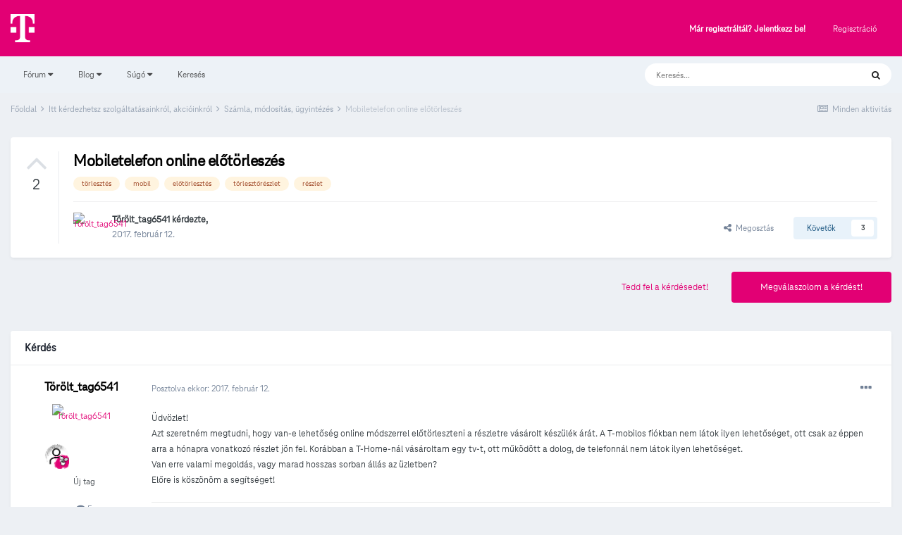

--- FILE ---
content_type: text/html;charset=UTF-8
request_url: https://kozosseg.telekom.hu/topic/10539-mobiletelefon-online-el%C5%91t%C3%B6rlesz%C3%A9s/
body_size: 123364
content:
<!DOCTYPE html>
<html lang="hu-HU" dir="ltr">
	<head>
		<meta charset="utf-8">
        
		<title>Mobiletelefon online előtörleszés - Számla, módosítás, ügyintézés - Telekom Fórum</title>
		
			<!-- Google Tag Manager 2024-12-19 --> 
<script>(function(w,d,s,l,i){w[l]=w[l]||[];w[l].push({'gtm.start': new Date().getTime(),event:'gtm.js'});var f=d.getElementsByTagName(s)[0], j=d.createElement(s),dl=l!='dataLayer'?'&l='+l:'';j.async=true;j.src= 'https://www.googletagmanager.com/gtm.js?id='+i+dl;f.parentNode.insertBefore(j,f); })(window,document,'script','dataLayer','GTM-M2QSP56S');</script> 
<!-- End Google Tag Manager --> 
		
		
		
		

	<meta name="viewport" content="width=device-width, initial-scale=1">


	
	


	<meta name="twitter:card" content="summary" />



	
		
			
				<meta property="og:title" content="Mobiletelefon online előtörleszés">
			
		
	

	
		
			
				<meta property="og:type" content="website">
			
		
	

	
		
			
				<meta property="og:url" content="https://kozosseg.telekom.hu/topic/10539-mobiletelefon-online-el%C5%91t%C3%B6rlesz%C3%A9s/">
			
		
	

	
		
			
				<meta name="description" content="Üdvözlet! Azt szeretném megtudni, hogy van-e lehetőség online módszerrel előtörleszteni a részletre vásárolt készülék árát. A T-mobilos fiókban nem látok ilyen lehetőséget, ott csak az éppen arra a hónapra vonatkozó részlet jön fel. Korábban a T-Home-nál vásároltam egy tv-t, ott működött a dolog,...">
			
		
	

	
		
			
				<meta property="og:description" content="Üdvözlet! Azt szeretném megtudni, hogy van-e lehetőség online módszerrel előtörleszteni a részletre vásárolt készülék árát. A T-mobilos fiókban nem látok ilyen lehetőséget, ott csak az éppen arra a hónapra vonatkozó részlet jön fel. Korábban a T-Home-nál vásároltam egy tv-t, ott működött a dolog,...">
			
		
	

	
		
			
				<meta property="og:updated_time" content="2017-02-12T15:24:04Z">
			
		
	

	
		
			
				<meta name="keywords" content="törlesztés, mobil, előtörlesztés, törlesztőrészlet, részlet">
			
		
	

	
		
			
				<meta property="og:site_name" content="Telekom Fórum">
			
		
	

	
		
			
				<meta property="og:locale" content="hu_HU">
			
		
	

	
		
			
				<meta name="google-site-verification" content="whWhqm6cVTdYQK4FyAjBfSxtW08vzxWD6npQQouFUGo
">
			
		
	


	
		<link rel="canonical" href="https://kozosseg.telekom.hu/topic/10539-mobiletelefon-online-el%C5%91t%C3%B6rlesz%C3%A9s/" />
	

	
		<link as="style" rel="preload" href="https://kozosseg.telekom.hu/applications/core/interface/ckeditor/ckeditor/skins/ips/editor.css?t=M9BB" />
	




<link rel="manifest" href="https://kozosseg.telekom.hu/manifest.webmanifest/">
<meta name="msapplication-config" content="https://kozosseg.telekom.hu/browserconfig.xml/">
<meta name="msapplication-starturl" content="/">
<meta name="application-name" content="Telekom Fórum">
<meta name="apple-mobile-web-app-title" content="Telekom Fórum">

	<meta name="theme-color" content="#e20074">










<link rel="preload" href="//kozosseg.telekom.hu/applications/core/interface/font/fontawesome-webfont.woff2?v=4.7.0" as="font" crossorigin="anonymous">
		




	<link rel='stylesheet' href='https://kozosseg.telekom.hu/uploads/css_built_5/341e4a57816af3ba440d891ca87450ff_framework.css?v=5eb944f70c1734616217' media='all'>

	<link rel='stylesheet' href='https://kozosseg.telekom.hu/uploads/css_built_5/05e81b71abe4f22d6eb8d1a929494829_responsive.css?v=5eb944f70c1734616217' media='all'>

	<link rel='stylesheet' href='https://kozosseg.telekom.hu/uploads/css_built_5/20446cf2d164adcc029377cb04d43d17_flags.css?v=5eb944f70c1734616217' media='all'>

	<link rel='stylesheet' href='https://kozosseg.telekom.hu/uploads/css_built_5/90eb5adf50a8c640f633d47fd7eb1778_core.css?v=5eb944f70c1734616217' media='all'>

	<link rel='stylesheet' href='https://kozosseg.telekom.hu/uploads/css_built_5/5a0da001ccc2200dc5625c3f3934497d_core_responsive.css?v=5eb944f70c1734616217' media='all'>

	<link rel='stylesheet' href='https://kozosseg.telekom.hu/uploads/css_built_5/62e269ced0fdab7e30e026f1d30ae516_forums.css?v=5eb944f70c1734616217' media='all'>

	<link rel='stylesheet' href='https://kozosseg.telekom.hu/uploads/css_built_5/76e62c573090645fb99a15a363d8620e_forums_responsive.css?v=5eb944f70c1734616217' media='all'>

	<link rel='stylesheet' href='https://kozosseg.telekom.hu/uploads/css_built_5/ebdea0c6a7dab6d37900b9190d3ac77b_topics.css?v=5eb944f70c1734616217' media='all'>

	<link rel='stylesheet' href='https://kozosseg.telekom.hu/uploads/css_built_5/975f65e772c27d16fafd79fdecdf6246_mybadges.css?v=5eb944f70c1734616217' media='all'>





<link rel='stylesheet' href='https://kozosseg.telekom.hu/uploads/css_built_5/258adbb6e4f3e83cd3b355f84e3fa002_custom.css?v=5eb944f70c1734616217' media='all'>




		
		

	
	<link rel='shortcut icon' href='https://kozosseg.telekom.hu/uploads/monthly_2023_03/favicon.ico' type="image/x-icon">

        <!-- helloka2 -->
       <!-- Cookie Banner -->
      <script src="https://web.cmp.usercentrics.eu/modules/autoblocker.js"></script>
<script id="usercentrics-cmp" src="https://web.cmp.usercentrics.eu/ui/loader.js" data-settings-id="3gGPvsySLoG2Dk" async></script>
	 <!-- Cookie Banner end -->
  </head>
  	
	<body class='ipsApp ipsApp_front ipsJS_none ipsClearfix' data-controller='core.front.core.app' data-message="" data-pageApp='forums' data-pageLocation='front' data-pageModule='forums' data-pageController='topic' data-pageID='10539'  >
			<!-- Google Tag Manager (noscript) --> 
      <noscript><iframe src="https://www.googletagmanager.com/ns.html?id=GTM-M2QSP56S" height="0" width="0" style="display:none;visibility:hidden"></iframe></noscript> 
     <!-- End Google Tag Manager (noscript) --> 
      
        

        

		  <a href='#ipsLayout_mainArea' class='ipsHide' title='Az oldal fő tartalmához' accesskey='m'>Ugrás a tartalomhoz</a>
		<div id='ipsLayout_header' class='ipsClearfix'>
			





			<header>
				<div class='ipsLayout_container'>
					


<a href='https://kozosseg.telekom.hu/' id='elLogo' accesskey='1'><img src="https://kozosseg.telekom.hu/uploads/monthly_2022_12/T_logo_rgb_n.png.04ce1b3910fcbcf14dc9af072d60738d.png" alt='Telekom Fórum'></a>

					
						

	<ul id='elUserNav' class='ipsList_inline cSignedOut ipsResponsive_showDesktop'>
		
        
		
        
        
            
            <li id='elSignInLink'>
                <a href='https://kozosseg.telekom.hu/login/' id='elUserSignIn'>
                    Már regisztráltál? Jelentkezz be!
                </a>
            </li>
            
        
		
			<li>
				
					<a href='https://kozosseg.telekom.hu/register/'  id='elRegisterButton' class='ipsButton ipsButton_normal ipsButton_primary'>Regisztráció</a>
				
			</li>
		
	</ul>

						
<ul class='ipsMobileHamburger ipsList_reset ipsResponsive_hideDesktop'>
	<li data-ipsDrawer data-ipsDrawer-drawerElem='#elMobileDrawer'>
		<a href='#'>
			
			
				
			
			
			
			<i class='fa fa-navicon'></i>
		</a>
	</li>
</ul>
					
				</div>
			</header>
			

	<nav data-controller='core.front.core.navBar' class='ipsNavBar_noSubBars ipsResponsive_showDesktop'>
		<div class='ipsNavBar_primary ipsLayout_container ipsNavBar_noSubBars'>
			<ul data-role="primaryNavBar" class='ipsClearfix'>
				


	
		
		
		<li  id='elNavSecondary_23' data-role="navBarItem" data-navApp="core" data-navExt="Menu">
			
			
				<a href="#" id="elNavigation_23" data-ipsMenu data-ipsMenu-appendTo='#elNavSecondary_23' data-ipsMenu-activeClass='ipsNavActive_menu' data-navItem-id="23" >
					Fórum <i class="fa fa-caret-down"></i><span class='ipsNavBar_active__identifier'></span>
				</a>
				<ul id="elNavigation_23_menu" class="ipsMenu ipsMenu_auto ipsHide">
					

	
		
			<li class='ipsMenu_item' >
				<a href='https://kozosseg.telekom.hu' >
					Alfórumok
				</a>
			</li>
		
	

	
		
			<li class='ipsMenu_item' >
				<a href='https://kozosseg.telekom.hu/forum/43-megrendel%C3%A9s-v%C3%A1s%C3%A1rl%C3%A1s/' >
					Megrendelés, vásárlás
				</a>
			</li>
		
	

	
		
			<li class='ipsMenu_item' >
				<a href='https://kozosseg.telekom.hu/forum/40-tv/' >
					TV
				</a>
			</li>
		
	

	
		
			<li class='ipsMenu_item' >
				<a href='https://kozosseg.telekom.hu/forum/41-internet/' >
					Internet
				</a>
			</li>
		
	

	
		
			<li class='ipsMenu_item' >
				<a href='https://kozosseg.telekom.hu/forum/91-telefon/' >
					Telefon
				</a>
			</li>
		
	

	
		
			<li class='ipsMenu_item' >
				<a href='https://kozosseg.telekom.hu/forum/48-sz%C3%A1mla-m%C3%B3dos%C3%ADt%C3%A1s-%C3%BCgyint%C3%A9z%C3%A9s/' >
					Számla, módosítás, ügyintézés
				</a>
			</li>
		
	

				</ul>
			
			
		</li>
	
	

	
		
		
		<li  id='elNavSecondary_20' data-role="navBarItem" data-navApp="core" data-navExt="Menu">
			
			
				<a href="#" id="elNavigation_20" data-ipsMenu data-ipsMenu-appendTo='#elNavSecondary_20' data-ipsMenu-activeClass='ipsNavActive_menu' data-navItem-id="20" >
					Blog <i class="fa fa-caret-down"></i><span class='ipsNavBar_active__identifier'></span>
				</a>
				<ul id="elNavigation_20_menu" class="ipsMenu ipsMenu_auto ipsHide">
					

	
		
			<li class='ipsMenu_item' >
				<a href='https://kozosseg.telekom.hu/blogs/' >
					Összes blogtartalmunk
				</a>
			</li>
		
	

				</ul>
			
			
		</li>
	
	

	
		
		
		<li  id='elNavSecondary_24' data-role="navBarItem" data-navApp="core" data-navExt="Menu">
			
			
				<a href="#" id="elNavigation_24" data-ipsMenu data-ipsMenu-appendTo='#elNavSecondary_24' data-ipsMenu-activeClass='ipsNavActive_menu' data-navItem-id="24" >
					Súgó <i class="fa fa-caret-down"></i><span class='ipsNavBar_active__identifier'></span>
				</a>
				<ul id="elNavigation_24_menu" class="ipsMenu ipsMenu_auto ipsHide">
					

	
		
			<li class='ipsMenu_item' >
				<a href='https://kozosseg.telekom.hu/guidelines/' >
					Irányelvek
				</a>
			</li>
		
	

	
		
			<li class='ipsMenu_item' >
				<a href='https://kozosseg.telekom.hu/forum/133-s%C3%BAg%C3%B3/' >
					Segítség
				</a>
			</li>
		
	

	
		
			<li class='ipsMenu_item' >
				<a href='https://www.telekom.hu/' >
					Ugrás a Telekom honlapjára
				</a>
			</li>
		
	

				</ul>
			
			
		</li>
	
	

	
		
		
		<li  id='elNavSecondary_21' data-role="navBarItem" data-navApp="core" data-navExt="Search">
			
			
				<a href="https://kozosseg.telekom.hu/search/"  data-navItem-id="21" >
					Keresés<span class='ipsNavBar_active__identifier'></span>
				</a>
			
			
		</li>
	
	

				<li class='ipsHide' id='elNavigationMore' data-role='navMore'>
					<a href='#' data-ipsMenu data-ipsMenu-appendTo='#elNavigationMore' id='elNavigationMore_dropdown'>További lehetőségek</a>
					<ul class='ipsNavBar_secondary ipsHide' data-role='secondaryNavBar'>
						<li class='ipsHide' id='elNavigationMore_more' data-role='navMore'>
							<a href='#' data-ipsMenu data-ipsMenu-appendTo='#elNavigationMore_more' id='elNavigationMore_more_dropdown'>További lehetőségek <i class='fa fa-caret-down'></i></a>
							<ul class='ipsHide ipsMenu ipsMenu_auto' id='elNavigationMore_more_dropdown_menu' data-role='moreDropdown'></ul>
						</li>
					</ul>
				</li>
			</ul>
			

	<div id="elSearchWrapper">
		<div id='elSearch' data-controller="core.front.core.quickSearch">
			<form accept-charset='utf-8' action='//kozosseg.telekom.hu/search/?do=quicksearch' method='post'>
                <input type='search' id='elSearchField' placeholder='Keresés...' name='q' autocomplete='off' aria-label='Keresés'>
                <details class='cSearchFilter'>
                    <summary class='cSearchFilter__text'></summary>
                    <ul class='cSearchFilter__menu'>
                        
                        <li><label><input type="radio" name="type" value="all" ><span class='cSearchFilter__menuText'>Mindenhol</span></label></li>
                        
                            
                                <li><label><input type="radio" name="type" value='contextual_{&quot;type&quot;:&quot;forums_topic&quot;,&quot;nodes&quot;:48}' checked><span class='cSearchFilter__menuText'>Fórum</span></label></li>
                            
                                <li><label><input type="radio" name="type" value='contextual_{&quot;type&quot;:&quot;forums_topic&quot;,&quot;item&quot;:10539}' checked><span class='cSearchFilter__menuText'>Ebben a topikban</span></label></li>
                            
                        
                        
                            <li><label><input type="radio" name="type" value="core_statuses_status"><span class='cSearchFilter__menuText'>Státusz frissítések</span></label></li>
                        
                            <li><label><input type="radio" name="type" value="forums_topic"><span class='cSearchFilter__menuText'>Témák</span></label></li>
                        
                            <li><label><input type="radio" name="type" value="blog_entry"><span class='cSearchFilter__menuText'>Blogbejegyzések</span></label></li>
                        
                            <li><label><input type="radio" name="type" value="gallery_image"><span class='cSearchFilter__menuText'>Képek</span></label></li>
                        
                            <li><label><input type="radio" name="type" value="gallery_album_item"><span class='cSearchFilter__menuText'>Albumok</span></label></li>
                        
                            <li><label><input type="radio" name="type" value="cms_pages_pageitem"><span class='cSearchFilter__menuText'>Oldalak</span></label></li>
                        
                            <li><label><input type="radio" name="type" value="core_members"><span class='cSearchFilter__menuText'>Tagok</span></label></li>
                        
                    </ul>
                </details>
				<button class='cSearchSubmit' type="submit" aria-label='Keresés'><i class="fa fa-search"></i></button>
			</form>
		</div>
	</div>

		</div>
	</nav>

			
<ul id='elMobileNav' class='ipsResponsive_hideDesktop' data-controller='core.front.core.mobileNav'>
	
		
			
			
				
				
			
				
					<li id='elMobileBreadcrumb'>
						<a href='https://kozosseg.telekom.hu/forum/48-sz%C3%A1mla-m%C3%B3dos%C3%ADt%C3%A1s-%C3%BCgyint%C3%A9z%C3%A9s/'>
							<span>Számla, módosítás, ügyintézés</span>
						</a>
					</li>
				
				
			
				
				
			
		
	
	
	
	<li >
		<a data-action="defaultStream" href='https://kozosseg.telekom.hu/discover/'><i class="fa fa-newspaper-o" aria-hidden="true"></i></a>
	</li>

	

	
		<li class='ipsJS_show'>
			<a href='https://kozosseg.telekom.hu/search/'><i class='fa fa-search'></i></a>
		</li>
	
</ul>
		</div>
		<main id='ipsLayout_body' class='ipsLayout_container'>
			<div id='ipsLayout_contentArea'>
				<div id='ipsLayout_contentWrapper'>
					
<nav class='ipsBreadcrumb ipsBreadcrumb_top ipsFaded_withHover'>
	

	<ul class='ipsList_inline ipsPos_right'>
		
		<li >
			<a data-action="defaultStream" class='ipsType_light '  href='https://kozosseg.telekom.hu/discover/'><i class="fa fa-newspaper-o" aria-hidden="true"></i> <span>Minden aktivitás</span></a>
		</li>
		
	</ul>

	<ul data-role="breadcrumbList">
		<li>
			<a title="Főoldal" href='https://kozosseg.telekom.hu/'>
				<span>Főoldal <i class='fa fa-angle-right'></i></span>
			</a>
		</li>
		
		
			<li>
				
					<a href='https://kozosseg.telekom.hu/forum/39-itt-k%C3%A9rdezhetsz-szolg%C3%A1ltat%C3%A1sainkr%C3%B3l-akci%C3%B3inkr%C3%B3l/'>
						<span>Itt kérdezhetsz szolgáltatásainkról, akcióinkról <i class='fa fa-angle-right' aria-hidden="true"></i></span>
					</a>
				
			</li>
		
			<li>
				
					<a href='https://kozosseg.telekom.hu/forum/48-sz%C3%A1mla-m%C3%B3dos%C3%ADt%C3%A1s-%C3%BCgyint%C3%A9z%C3%A9s/'>
						<span>Számla, módosítás, ügyintézés <i class='fa fa-angle-right' aria-hidden="true"></i></span>
					</a>
				
			</li>
		
			<li>
				
					Mobiletelefon online előtörleszés
				
			</li>
		
	</ul>
</nav>
					
					<div id='ipsLayout_mainArea'>
						
						
						
						

	




						



<div class="ipsPageHeader ipsResponsive_pull ipsBox ipsPadding sm:ipsPadding:half ipsMargin_bottom">
		
	
		<div class="ipsFlex ipsFlex-ai:stretch ipsFlex-jc:center">
			<ul class="ipsList_reset cRatingColumn cRatingColumn_question ipsType_center ipsMargin_right ipsFlex-flex:00 ipsBorder_right">
				
					<li>
						<span class="cAnswerRate cAnswerRate_up cAnswerRate_noPermission" data-ipstooltip title="A kérdés értékeléséhez jelentkezz be!" ><i class="fa fa-angle-up"></i></span>
					</li>
				

					<li><span data-role="voteCount" data-votecount="2" class="cAnswerRating ">2</span></li>

				
			</ul>
			<div class="ipsFlex-flex:11">
	
	<div class="ipsFlex ipsFlex-ai:center ipsFlex-fw:wrap ipsGap:4">
		<div class="ipsFlex-flex:11">
			<h1 class="ipsType_pageTitle ipsContained_container">
				

				
				
					<span class="ipsType_break ipsContained">
						<span>Mobiletelefon online előtörleszés</span>
					</span>
				
			</h1>
			
			
				


	
		<ul class='ipsTags ipsList_inline ' >
			
				
					

<li >
	
	<a href="https://kozosseg.telekom.hu/tags/t%C3%B6rleszt%C3%A9s/" class='ipsTag' title="Tartalmak keresése ezzel a címkével: 'törlesztés'" rel="tag" data-tag-label="törlesztés"><span>törlesztés</span></a>
	
</li>
				
					

<li >
	
	<a href="https://kozosseg.telekom.hu/tags/mobil/" class='ipsTag' title="Tartalmak keresése ezzel a címkével: 'mobil'" rel="tag" data-tag-label="mobil"><span>mobil</span></a>
	
</li>
				
					

<li >
	
	<a href="https://kozosseg.telekom.hu/tags/el%C5%91t%C3%B6rleszt%C3%A9s/" class='ipsTag' title="Tartalmak keresése ezzel a címkével: 'előtörlesztés'" rel="tag" data-tag-label="előtörlesztés"><span>előtörlesztés</span></a>
	
</li>
				
					

<li >
	
	<a href="https://kozosseg.telekom.hu/tags/t%C3%B6rleszt%C5%91r%C3%A9szlet/" class='ipsTag' title="Tartalmak keresése ezzel a címkével: 'törlesztőrészlet'" rel="tag" data-tag-label="törlesztőrészlet"><span>törlesztőrészlet</span></a>
	
</li>
				
					

<li >
	
	<a href="https://kozosseg.telekom.hu/tags/r%C3%A9szlet/" class='ipsTag' title="Tartalmak keresése ezzel a címkével: 'részlet'" rel="tag" data-tag-label="részlet"><span>részlet</span></a>
	
</li>
				
			
			
		</ul>
		
	

			
		</div>
		
	</div>
	<hr class="ipsHr">
	<div class="ipsPageHeader__meta ipsFlex ipsFlex-jc:between ipsFlex-ai:center ipsFlex-fw:wrap ipsGap:3">
		<div class="ipsFlex-flex:11">
			<div class="ipsPhotoPanel ipsPhotoPanel_mini ipsPhotoPanel_notPhone ipsClearfix">
				


	<a href="https://kozosseg.telekom.hu/profile/6541-t%C3%B6r%C3%B6lt_tag6541/" rel="nofollow" data-ipsHover data-ipsHover-width="370" data-ipsHover-target="https://kozosseg.telekom.hu/profile/6541-t%C3%B6r%C3%B6lt_tag6541/?do=hovercard" class="ipsUserPhoto ipsUserPhoto_mini" title="Törölt_tag6541 profiljának megtekintése">
		<img src='data:image/svg+xml,%3Csvg%20xmlns%3D%22http%3A%2F%2Fwww.w3.org%2F2000%2Fsvg%22%20viewBox%3D%220%200%201024%201024%22%20style%3D%22background%3A%23c46293%22%3E%3Cg%3E%3Ctext%20text-anchor%3D%22middle%22%20dy%3D%22.35em%22%20x%3D%22512%22%20y%3D%22512%22%20fill%3D%22%23ffffff%22%20font-size%3D%22700%22%20font-family%3D%22-apple-system%2C%20BlinkMacSystemFont%2C%20Roboto%2C%20Helvetica%2C%20Arial%2C%20sans-serif%22%3ET%3C%2Ftext%3E%3C%2Fg%3E%3C%2Fsvg%3E' alt='Törölt_tag6541' loading="lazy">
	</a>

				<div>
					<p class="ipsType_reset ipsType_blendLinks">
						<span class="ipsType_normal">
						
							<strong>


<a href='https://kozosseg.telekom.hu/profile/6541-t%C3%B6r%C3%B6lt_tag6541/' rel="nofollow" data-ipsHover data-ipsHover-width='370' data-ipsHover-target='https://kozosseg.telekom.hu/profile/6541-t%C3%B6r%C3%B6lt_tag6541/?do=hovercard&amp;referrer=https%253A%252F%252Fkozosseg.telekom.hu%252Ftopic%252F10539-mobiletelefon-online-el%2525C5%252591t%2525C3%2525B6rlesz%2525C3%2525A9s%252F' title="Törölt_tag6541 profiljának megtekintése" class="ipsType_break">Törölt_tag6541</a> kérdezte,</strong><br>
							<span class="ipsType_light"><time datetime='2017-02-12T10:21:36Z' title='02/12/17 10:21 ' data-short='8 éve'>2017. február 12. </time></span>
						
						</span>
					</p>
				</div>
			</div>
		</div>
		
			<div class="ipsFlex-flex:01 ipsResponsive_hidePhone">
				<div class="ipsFlex ipsFlex-ai:center ipsFlex-jc:center ipsGap:3 ipsGap_row:0">
					
						


    <a href='#elShareItem_855120679_menu' id='elShareItem_855120679' data-ipsMenu class='ipsShareButton ipsButton ipsButton_verySmall ipsButton_link ipsButton_link--light'>
        <span><i class='fa fa-share-alt'></i></span> &nbsp;Megosztás
    </a>

    <div class='ipsPadding ipsMenu ipsMenu_auto ipsHide' id='elShareItem_855120679_menu' data-controller="core.front.core.sharelink">
        <ul class='ipsList_inline'>
            
                <li>
<a href="https://www.facebook.com/sharer/sharer.php?u=https%3A%2F%2Fkozosseg.telekom.hu%2Ftopic%2F10539-mobiletelefon-online-el%25C5%2591t%25C3%25B6rlesz%25C3%25A9s%2F" class="cShareLink cShareLink_facebook" target="_blank" data-role="shareLink" title='Megosztás Facebookon' data-ipsTooltip rel='noopener nofollow'>
	<i class="fa fa-facebook"></i>
</a></li>
            
                <li>
<a href="http://twitter.com/share?url=https%3A%2F%2Fkozosseg.telekom.hu%2Ftopic%2F10539-mobiletelefon-online-el%2525C5%252591t%2525C3%2525B6rlesz%2525C3%2525A9s%2F" class="cShareLink cShareLink_twitter" target="_blank" data-role="shareLink" title='Megosztás Twitteren' data-ipsTooltip rel='nofollow noopener'>
	<i class="fa fa-twitter"></i>
</a></li>
            
                <li>
<a href="http://www.linkedin.com/shareArticle?mini=true&amp;url=https%3A%2F%2Fkozosseg.telekom.hu%2Ftopic%2F10539-mobiletelefon-online-el%25C5%2591t%25C3%25B6rlesz%25C3%25A9s%2F&amp;title=Mobiletelefon+online+el%C5%91t%C3%B6rlesz%C3%A9s" rel="nofollow noopener" class="cShareLink cShareLink_linkedin" target="_blank" data-role="shareLink" title='Megosztás Linkedinen' data-ipsTooltip>
	<i class="fa fa-linkedin"></i>
</a></li>
            
                <li>
<a href="http://pinterest.com/pin/create/button/?url=https://kozosseg.telekom.hu/topic/10539-mobiletelefon-online-el%25C5%2591t%25C3%25B6rlesz%25C3%25A9s/&amp;media=" class="cShareLink cShareLink_pinterest" rel="nofollow noopener" target="_blank" data-role="shareLink" title='Share on Pinterest' data-ipsTooltip>
	<i class="fa fa-pinterest"></i>
</a></li>
            
        </ul>
        
            <hr class='ipsHr'>
            <button class='ipsHide ipsButton ipsButton_verySmall ipsButton_light ipsButton_fullWidth ipsMargin_top:half' data-controller='core.front.core.webshare' data-role='webShare' data-webShareTitle='Mobiletelefon online előtörleszés' data-webShareText='Mobiletelefon online előtörleszés' data-webShareUrl='https://kozosseg.telekom.hu/topic/10539-mobiletelefon-online-el%C5%91t%C3%B6rlesz%C3%A9s/'>More sharing options...</button>
        
    </div>

					
					



					

<div data-followApp='forums' data-followArea='topic' data-followID='10539' data-controller='core.front.core.followButton'>
	

	<a href='https://kozosseg.telekom.hu/login/' rel="nofollow" class="ipsFollow ipsPos_middle ipsButton ipsButton_light ipsButton_verySmall " data-role="followButton" data-ipsTooltip title='A követéshez jelentkezz be'>
		<span>Követők</span>
		<span class='ipsCommentCount'>3</span>
	</a>

</div>
				</div>
			</div>
					
	</div>
	
	
			</div>
		</div>
	
</div>








<div class="ipsClearfix">
	<ul class="ipsToolList ipsToolList_horizontal ipsClearfix ipsSpacer_both ">
		
			<li class="ipsToolList_primaryAction">
				<span data-controller="forums.front.topic.reply">
					
						<a href="#replyForm" rel="nofollow" class="ipsButton ipsButton_important ipsButton_medium ipsButton_fullWidth" data-action="replyToTopic">Megválaszolom a kérdést!</a>
					
				</span>
			</li>
		
		
			<li class="ipsResponsive_hidePhone">
				
					<a href="https://kozosseg.telekom.hu/forum/48-sz%C3%A1mla-m%C3%B3dos%C3%ADt%C3%A1s-%C3%BCgyint%C3%A9z%C3%A9s/?do=add" rel="nofollow" class="ipsButton ipsButton_link ipsButton_medium ipsButton_fullWidth" title="Kérdezz ebben a fórumban">Tedd fel a kérdésedet!</a>
				
			</li>
		
		
	</ul>
</div>

<div id="comments" data-controller="core.front.core.commentFeed,forums.front.topic.view, core.front.core.ignoredComments" data-autopoll data-baseurl="https://kozosseg.telekom.hu/topic/10539-mobiletelefon-online-el%C5%91t%C3%B6rlesz%C3%A9s/" data-lastpage data-feedid="topic-10539" class="cTopic ipsClear ipsSpacer_top">
	
		<div class="ipsBox ipsResponsive_pull">
			<h2 class="ipsType_sectionTitle ipsType_reset">Kérdés</h2>
			



<a id="comment-20763"></a>
<article  id="elComment_20763" class="cPost ipsBox ipsResponsive_pull cPostQuestion ipsBox--child sm:ipsPadding_horizontal:half ipsComment  ipsComment_parent ipsClearfix ipsClear ipsColumns ipsColumns_noSpacing ipsColumns_collapsePhone    ">
	

	

	<div class="cAuthorPane_mobile ipsResponsive_showPhone">
		<div class="cAuthorPane_photo">
			<div class="cAuthorPane_photoWrap">
				


	<a href="https://kozosseg.telekom.hu/profile/6541-t%C3%B6r%C3%B6lt_tag6541/" rel="nofollow" data-ipsHover data-ipsHover-width="370" data-ipsHover-target="https://kozosseg.telekom.hu/profile/6541-t%C3%B6r%C3%B6lt_tag6541/?do=hovercard" class="ipsUserPhoto ipsUserPhoto_large" title="Törölt_tag6541 profiljának megtekintése">
		<img src='data:image/svg+xml,%3Csvg%20xmlns%3D%22http%3A%2F%2Fwww.w3.org%2F2000%2Fsvg%22%20viewBox%3D%220%200%201024%201024%22%20style%3D%22background%3A%23c46293%22%3E%3Cg%3E%3Ctext%20text-anchor%3D%22middle%22%20dy%3D%22.35em%22%20x%3D%22512%22%20y%3D%22512%22%20fill%3D%22%23ffffff%22%20font-size%3D%22700%22%20font-family%3D%22-apple-system%2C%20BlinkMacSystemFont%2C%20Roboto%2C%20Helvetica%2C%20Arial%2C%20sans-serif%22%3ET%3C%2Ftext%3E%3C%2Fg%3E%3C%2Fsvg%3E' alt='Törölt_tag6541' loading="lazy">
	</a>

				
				
					<a href="https://kozosseg.telekom.hu/profile/6541-t%C3%B6r%C3%B6lt_tag6541/badges/" rel="nofollow">
						
<img src='https://kozosseg.telekom.hu/uploads/monthly_2022_12/03_sci_plant.png' loading="lazy" alt="Tudóspalánta" class="cAuthorPane_badge cAuthorPane_badge--rank ipsOutline ipsOutline:2px" data-ipsTooltip title="Rang: Tudóspalánta (3/13)">
					</a>
				
			</div>
		</div>
		<div class="cAuthorPane_content">
			<h3 class="ipsType_sectionHead cAuthorPane_author ipsType_break ipsType_blendLinks ipsFlex ipsFlex-ai:center">
				


<a href='https://kozosseg.telekom.hu/profile/6541-t%C3%B6r%C3%B6lt_tag6541/' rel="nofollow" data-ipsHover data-ipsHover-width='370' data-ipsHover-target='https://kozosseg.telekom.hu/profile/6541-t%C3%B6r%C3%B6lt_tag6541/?do=hovercard&amp;referrer=https%253A%252F%252Fkozosseg.telekom.hu%252Ftopic%252F10539-mobiletelefon-online-el%2525C5%252591t%2525C3%2525B6rlesz%2525C3%2525A9s%252F' title="Törölt_tag6541 profiljának megtekintése" class="ipsType_break">Törölt_tag6541</a>
			</h3>
			<div class="ipsType_light ipsType_reset">
				<a href="https://kozosseg.telekom.hu/topic/10539-mobiletelefon-online-el%C5%91t%C3%B6rlesz%C3%A9s/?do=findComment&amp;comment=20763" rel="nofollow" class="ipsType_blendLinks">Posztolva ekkor: <time datetime='2017-02-12T10:21:36Z' title='02/12/17 10:21 ' data-short='8 éve'>2017. február 12. </time></a>
				
			</div>
		</div>
	</div>
	<aside class="ipsComment_author cAuthorPane ipsColumn ipsColumn_medium ipsResponsive_hidePhone">
		<h3 class="ipsType_sectionHead cAuthorPane_author ipsType_blendLinks ipsType_break">
<strong>


<a href='https://kozosseg.telekom.hu/profile/6541-t%C3%B6r%C3%B6lt_tag6541/' rel="nofollow" data-ipsHover data-ipsHover-width='370' data-ipsHover-target='https://kozosseg.telekom.hu/profile/6541-t%C3%B6r%C3%B6lt_tag6541/?do=hovercard&amp;referrer=https%253A%252F%252Fkozosseg.telekom.hu%252Ftopic%252F10539-mobiletelefon-online-el%2525C5%252591t%2525C3%2525B6rlesz%2525C3%2525A9s%252F' title="Törölt_tag6541 profiljának megtekintése" class="ipsType_break">Törölt_tag6541</a></strong>
			
		</h3>
		<ul class="cAuthorPane_info ipsList_reset">
			<li data-role="photo" class="cAuthorPane_photo">
				<div class="cAuthorPane_photoWrap">
					


	<a href="https://kozosseg.telekom.hu/profile/6541-t%C3%B6r%C3%B6lt_tag6541/" rel="nofollow" data-ipsHover data-ipsHover-width="370" data-ipsHover-target="https://kozosseg.telekom.hu/profile/6541-t%C3%B6r%C3%B6lt_tag6541/?do=hovercard" class="ipsUserPhoto ipsUserPhoto_large" title="Törölt_tag6541 profiljának megtekintése">
		<img src='data:image/svg+xml,%3Csvg%20xmlns%3D%22http%3A%2F%2Fwww.w3.org%2F2000%2Fsvg%22%20viewBox%3D%220%200%201024%201024%22%20style%3D%22background%3A%23c46293%22%3E%3Cg%3E%3Ctext%20text-anchor%3D%22middle%22%20dy%3D%22.35em%22%20x%3D%22512%22%20y%3D%22512%22%20fill%3D%22%23ffffff%22%20font-size%3D%22700%22%20font-family%3D%22-apple-system%2C%20BlinkMacSystemFont%2C%20Roboto%2C%20Helvetica%2C%20Arial%2C%20sans-serif%22%3ET%3C%2Ftext%3E%3C%2Fg%3E%3C%2Fsvg%3E' alt='Törölt_tag6541' loading="lazy">
	</a>

					
					
						
<img src='https://kozosseg.telekom.hu/uploads/monthly_2022_12/03_sci_plant.png' loading="lazy" alt="Tudóspalánta" class="cAuthorPane_badge cAuthorPane_badge--rank ipsOutline ipsOutline:2px" data-ipsTooltip title="Rang: Tudóspalánta (3/13)">
					
				</div>
			</li>
			
				<li data-role="group">Új tag</li>
				
			
			
				<li data-role="stats" class="ipsMargin_top">
					<ul class="ipsList_reset ipsType_light ipsFlex ipsFlex-ai:center ipsFlex-jc:center ipsGap_row:2 cAuthorPane_stats">
						<li>
							
								<a href="https://kozosseg.telekom.hu/profile/6541-t%C3%B6r%C3%B6lt_tag6541/content/" rel="nofollow" title="5 bejegyzés" data-ipstooltip class="ipsType_blendLinks">
							
								<i class="fa fa-comment"></i> 5
							
								</a>
							
						</li>
						
					</ul>
				</li>
			
			
				

			
		</ul>
	</aside>
	<div class="ipsColumn ipsColumn_fluid ipsMargin:none">
		

<div id='comment-20763_wrap' data-controller='core.front.core.comment' data-commentApp='forums' data-commentType='forums' data-commentID="20763" data-quoteData='{&quot;userid&quot;:6541,&quot;username&quot;:&quot;T\u00f6r\u00f6lt_tag6541&quot;,&quot;timestamp&quot;:1486894896,&quot;contentapp&quot;:&quot;forums&quot;,&quot;contenttype&quot;:&quot;forums&quot;,&quot;contentid&quot;:10539,&quot;contentclass&quot;:&quot;forums_Topic&quot;,&quot;contentcommentid&quot;:20763}' class='ipsComment_content ipsType_medium'>

	<div class='ipsComment_meta ipsType_light ipsFlex ipsFlex-ai:center ipsFlex-jc:between ipsFlex-fd:row-reverse'>
		<div class='ipsType_light ipsType_reset ipsType_blendLinks ipsComment_toolWrap'>
			<div class='ipsResponsive_hidePhone ipsComment_badges'>
				<ul class='ipsList_reset ipsFlex ipsFlex-jc:end ipsFlex-fw:wrap ipsGap:2 ipsGap_row:1'>
					
					
					
					
					
				</ul>
			</div>
			<ul class='ipsList_reset ipsComment_tools'>
				<li>
					<a href='#elControls_20763_menu' class='ipsComment_ellipsis' id='elControls_20763' title='További opciók...' data-ipsMenu data-ipsMenu-appendTo='#comment-20763_wrap'><i class='fa fa-ellipsis-h'></i></a>
					<ul id='elControls_20763_menu' class='ipsMenu ipsMenu_narrow ipsHide'>
						
						
							<li class='ipsMenu_item'><a href='https://kozosseg.telekom.hu/topic/10539-mobiletelefon-online-el%C5%91t%C3%B6rlesz%C3%A9s/' title='Bejegyzés megosztása' data-ipsDialog data-ipsDialog-size='narrow' data-ipsDialog-content='#elShareComment_20763_menu' data-ipsDialog-title="Bejegyzés megosztása" id='elSharePost_20763' data-role='shareComment'>Megosztás</a></li>
						
                        
						
						
						
							
								
							
							
							
							
							
							
						
					</ul>
				</li>
				
			</ul>
		</div>

		<div class='ipsType_reset ipsResponsive_hidePhone'>
			<a href='https://kozosseg.telekom.hu/topic/10539-mobiletelefon-online-el%C5%91t%C3%B6rlesz%C3%A9s/?do=findComment&amp;comment=20763' rel="nofollow" class='ipsType_blendLinks'>Posztolva ekkor: <time datetime='2017-02-12T10:21:36Z' title='02/12/17 10:21 ' data-short='8 éve'>2017. február 12. </time></a>
			
			<span class='ipsResponsive_hidePhone'>
				
				
			</span>
		</div>
	</div>

	

    

	<div class='cPost_contentWrap'>
		
		<div data-role='commentContent' class='ipsType_normal ipsType_richText ipsPadding_bottom ipsContained' data-controller='core.front.core.lightboxedImages'>
			<p>
	Üdvözlet!<br />
	Azt szeretném megtudni, hogy van-e lehetőség online módszerrel előtörleszteni a részletre vásárolt készülék árát. A T-mobilos fiókban nem látok ilyen lehetőséget, ott csak az éppen arra a hónapra vonatkozó részlet jön fel. Korábban a T-Home-nál vásároltam egy tv-t, ott működött a dolog, de telefonnál nem látok ilyen lehetőséget.<br />
	Van erre valami megoldás, vagy marad hosszas sorban állás az üzletben?<br />
	Előre is köszönöm a segítséget!
</p>

			
		</div>

		
			<div class='ipsItemControls'>
				
					
				
				<ul class='ipsComment_controls ipsClearfix ipsItemControls_left' data-role="commentControls">
					
						
						
							<li data-ipsQuote-editor='topic_comment' data-ipsQuote-target='#comment-20763' class='ipsJS_show'>
								<button class='ipsButton ipsButton_light ipsButton_verySmall ipsButton_narrow cMultiQuote ipsHide' data-action='multiQuoteComment' data-ipsTooltip data-ipsQuote-multiQuote data-mqId='mq20763' title='Több poszt idézése egyidejűleg'><i class='fa fa-plus'></i></button>
							</li>
							<li data-ipsQuote-editor='topic_comment' data-ipsQuote-target='#comment-20763' class='ipsJS_show'>
								<a href='#' data-action='quoteComment' data-ipsQuote-singleQuote>Idézet</a>
							</li>
						
						
												
					
					<li class='ipsHide' data-role='commentLoading'>
						<span class='ipsLoading ipsLoading_tiny ipsLoading_noAnim'></span>
					</li>
				</ul>
			</div>
		

		
	</div>

	

	



<div class='ipsPadding ipsHide cPostShareMenu' id='elShareComment_20763_menu'>
	<h5 class='ipsType_normal ipsType_reset'>Link kommenthez</h5>
	
		
	
	
	<input type='text' value='https://kozosseg.telekom.hu/topic/10539-mobiletelefon-online-el%C5%91t%C3%B6rlesz%C3%A9s/' class='ipsField_fullWidth'>

	
	<h5 class='ipsType_normal ipsType_reset ipsSpacer_top'>Megosztás más oldalakon</h5>
	

	<ul class='ipsList_inline ipsList_noSpacing ipsClearfix' data-controller="core.front.core.sharelink">
		
			<li>
<a href="https://www.facebook.com/sharer/sharer.php?u=https%3A%2F%2Fkozosseg.telekom.hu%2Ftopic%2F10539-mobiletelefon-online-el%25C5%2591t%25C3%25B6rlesz%25C3%25A9s%2F%3Fdo%3DfindComment%26comment%3D20763" class="cShareLink cShareLink_facebook" target="_blank" data-role="shareLink" title='Megosztás Facebookon' data-ipsTooltip rel='noopener nofollow'>
	<i class="fa fa-facebook"></i>
</a></li>
		
			<li>
<a href="http://twitter.com/share?url=https%3A%2F%2Fkozosseg.telekom.hu%2Ftopic%2F10539-mobiletelefon-online-el%2525C5%252591t%2525C3%2525B6rlesz%2525C3%2525A9s%2F%3Fdo%3DfindComment%26comment%3D20763" class="cShareLink cShareLink_twitter" target="_blank" data-role="shareLink" title='Megosztás Twitteren' data-ipsTooltip rel='nofollow noopener'>
	<i class="fa fa-twitter"></i>
</a></li>
		
			<li>
<a href="http://www.linkedin.com/shareArticle?mini=true&amp;url=https%3A%2F%2Fkozosseg.telekom.hu%2Ftopic%2F10539-mobiletelefon-online-el%25C5%2591t%25C3%25B6rlesz%25C3%25A9s%2F%3Fdo%3DfindComment%26comment%3D20763&amp;title=Mobiletelefon+online+el%C5%91t%C3%B6rlesz%C3%A9s" rel="nofollow noopener" class="cShareLink cShareLink_linkedin" target="_blank" data-role="shareLink" title='Megosztás Linkedinen' data-ipsTooltip>
	<i class="fa fa-linkedin"></i>
</a></li>
		
			<li>
<a href="http://pinterest.com/pin/create/button/?url=https://kozosseg.telekom.hu/topic/10539-mobiletelefon-online-el%25C5%2591t%25C3%25B6rlesz%25C3%25A9s/?do=findComment%26comment=20763&amp;media=" class="cShareLink cShareLink_pinterest" rel="nofollow noopener" target="_blank" data-role="shareLink" title='Share on Pinterest' data-ipsTooltip>
	<i class="fa fa-pinterest"></i>
</a></li>
		
	</ul>


	<hr class='ipsHr'>
	<button class='ipsHide ipsButton ipsButton_small ipsButton_light ipsButton_fullWidth ipsMargin_top:half' data-controller='core.front.core.webshare' data-role='webShare' data-webShareTitle='Mobiletelefon online előtörleszés' data-webShareText='Üdvözlet! 
	Azt szeretném megtudni, hogy van-e lehetőség online módszerrel előtörleszteni a részletre vásárolt készülék árát. A T-mobilos fiókban nem látok ilyen lehetőséget, ott csak az éppen arra a hónapra vonatkozó részlet jön fel. Korábban a T-Home-nál vásároltam egy tv-t, ott működött a dolog, de telefonnál nem látok ilyen lehetőséget. 
	Van erre valami megoldás, vagy marad hosszas sorban állás az üzletben? 
	Előre is köszönöm a segítséget!
 ' data-webShareUrl='https://kozosseg.telekom.hu/topic/10539-mobiletelefon-online-el%C5%91t%C3%B6rlesz%C3%A9s/?do=findComment&amp;comment=20763'>More sharing options...</button>

	
</div>
</div>
	</div>
</article>

		</div>
		
		
					
		<div class="ipsSpacer_both">
			<div class="ipsBox ipsResponsive_pull ipsMargin_bottom">
				<h2 class="ipsType_sectionTitle ipsType_reset ipsHide">4 válasz erre a kérdésre</h2>
				<div class="ipsPadding:half ipsClearfix">
					<ul class="ipsPos_right ipsButtonRow ipsClearfix sm:ipsMargin_bottom:half">
						
						<li>
							<a href="https://kozosseg.telekom.hu/topic/10539-mobiletelefon-online-el%C5%91t%C3%B6rlesz%C3%A9s/" id="elSortBy_answers" class="ipsButtonRow_active">Értékelés szerint </a>
						</li>
						<li>
							<a href="https://kozosseg.telekom.hu/topic/10539-mobiletelefon-online-el%C5%91t%C3%B6rlesz%C3%A9s/?sortby=date" id="elSortBy_date" >Legrégebbi elöl</a>
						</li>
					</ul>
					
				</div>
			</div>
		</div>
	

	

<div data-controller='core.front.core.recommendedComments' data-url='https://kozosseg.telekom.hu/topic/10539-mobiletelefon-online-el%C5%91t%C3%B6rlesz%C3%A9s/?recommended=comments' class='ipsRecommendedComments ipsHide'>
	<div data-role="recommendedComments">
		<h2 class='ipsType_sectionHead ipsType_large ipsType_bold ipsMargin_bottom'>Ajánlott posztok</h2>
		
	</div>
</div>
	
	<div id="elPostFeed" data-role="commentFeed" data-controller="core.front.core.moderation" >
		<form action="https://kozosseg.telekom.hu/topic/10539-mobiletelefon-online-el%C5%91t%C3%B6rlesz%C3%A9s/?csrfKey=0abcbe8d70761b68693455f9257c26a3&amp;do=multimodComment" method="post" data-ipspageaction data-role="moderationTools">
			
			
				

					

					
					



<a id="comment-20764"></a>
<article  id="elComment_20764" class="cPost ipsBox ipsResponsive_pull cPostQuestion ipsComment  ipsComment_parent ipsClearfix ipsClear ipsColumns ipsColumns_noSpacing ipsColumns_collapsePhone    ">
	
		

<div class='cRatingColumn ipsClearfix ipsAreaBackground_light  ipsColumn ipsColumn_narrow ipsType_center' data-controller='forums.front.topic.answers'>
	
	<ul class='ipsList_reset cPostRating_controls'>
	
		
	
		
			<li class='cPostRating_up'>
				<span class='cAnswerRate cAnswerRate_up cAnswerRate_noPermission' data-ipsTooltip title='A válasz értékeléséhez jelentkezz be!'><i class='fa fa-angle-up'></i></span>
			</li>
		

			<li class='cPostRating_count'>
				<span title=" szavazat" data-role="voteCount" data-voteCount="4" class='cAnswerRating '>4</span>
			</li>

		
	
	</ul>

</div>
	

	

	<div class="cAuthorPane_mobile ipsResponsive_showPhone">
		<div class="cAuthorPane_photo">
			<div class="cAuthorPane_photoWrap">
				


	<a href="https://kozosseg.telekom.hu/profile/1465-anonymus/" rel="nofollow" data-ipsHover data-ipsHover-width="370" data-ipsHover-target="https://kozosseg.telekom.hu/profile/1465-anonymus/?do=hovercard" class="ipsUserPhoto ipsUserPhoto_large" title="anonymus profiljának megtekintése">
		<img src='https://kozosseg.telekom.hu/uploads/monthly_2020_01/9804-tux-drinking-windows-juice-box-1366x768-computer-wallpaper.jpg.de2256e68aea12515ba5ee3128388e1c.thumb.jpg.8bba733e408767d585979ef5504b45a8.jpg' alt='anonymus' loading="lazy">
	</a>

				
				
					<a href="https://kozosseg.telekom.hu/profile/1465-anonymus/badges/" rel="nofollow">
						
<img src='https://kozosseg.telekom.hu/uploads/monthly_2022_12/academic.png' loading="lazy" alt="AKADÉMIKUS" class="cAuthorPane_badge cAuthorPane_badge--rank ipsOutline ipsOutline:2px" data-ipsTooltip title="Rang: AKADÉMIKUS (13/13)">
					</a>
				
			</div>
		</div>
		<div class="cAuthorPane_content">
			<h3 class="ipsType_sectionHead cAuthorPane_author ipsType_break ipsType_blendLinks ipsFlex ipsFlex-ai:center">
				


<a href='https://kozosseg.telekom.hu/profile/1465-anonymus/' rel="nofollow" data-ipsHover data-ipsHover-width='370' data-ipsHover-target='https://kozosseg.telekom.hu/profile/1465-anonymus/?do=hovercard&amp;referrer=https%253A%252F%252Fkozosseg.telekom.hu%252Ftopic%252F10539-mobiletelefon-online-el%2525C5%252591t%2525C3%2525B6rlesz%2525C3%2525A9s%252F' title="anonymus profiljának megtekintése" class="ipsType_break">anonymus</a>
			</h3>
			<div class="ipsType_light ipsType_reset">
				<a href="https://kozosseg.telekom.hu/topic/10539-mobiletelefon-online-el%C5%91t%C3%B6rlesz%C3%A9s/?do=findComment&amp;comment=20764" rel="nofollow" class="ipsType_blendLinks">Posztolva: <time datetime='2017-02-12T10:37:29Z' title='02/12/17 10:37 ' data-short='8 éve'>2017. február 12. </time></a>
				
			</div>
		</div>
	</div>
	<aside class="ipsComment_author cAuthorPane ipsColumn ipsColumn_medium ipsResponsive_hidePhone">
		<h3 class="ipsType_sectionHead cAuthorPane_author ipsType_blendLinks ipsType_break">
<strong>


<a href='https://kozosseg.telekom.hu/profile/1465-anonymus/' rel="nofollow" data-ipsHover data-ipsHover-width='370' data-ipsHover-target='https://kozosseg.telekom.hu/profile/1465-anonymus/?do=hovercard&amp;referrer=https%253A%252F%252Fkozosseg.telekom.hu%252Ftopic%252F10539-mobiletelefon-online-el%2525C5%252591t%2525C3%2525B6rlesz%2525C3%2525A9s%252F' title="anonymus profiljának megtekintése" class="ipsType_break">anonymus</a></strong>
			
		</h3>
		<ul class="cAuthorPane_info ipsList_reset">
			<li data-role="photo" class="cAuthorPane_photo">
				<div class="cAuthorPane_photoWrap">
					


	<a href="https://kozosseg.telekom.hu/profile/1465-anonymus/" rel="nofollow" data-ipsHover data-ipsHover-width="370" data-ipsHover-target="https://kozosseg.telekom.hu/profile/1465-anonymus/?do=hovercard" class="ipsUserPhoto ipsUserPhoto_large" title="anonymus profiljának megtekintése">
		<img src='https://kozosseg.telekom.hu/uploads/monthly_2020_01/9804-tux-drinking-windows-juice-box-1366x768-computer-wallpaper.jpg.de2256e68aea12515ba5ee3128388e1c.thumb.jpg.8bba733e408767d585979ef5504b45a8.jpg' alt='anonymus' loading="lazy">
	</a>

					
					
						
<img src='https://kozosseg.telekom.hu/uploads/monthly_2022_12/academic.png' loading="lazy" alt="AKADÉMIKUS" class="cAuthorPane_badge cAuthorPane_badge--rank ipsOutline ipsOutline:2px" data-ipsTooltip title="Rang: AKADÉMIKUS (13/13)">
					
				</div>
			</li>
			
				<li data-role="group">SUPERUSER</li>
				
			
			
				<li data-role="stats" class="ipsMargin_top">
					<ul class="ipsList_reset ipsType_light ipsFlex ipsFlex-ai:center ipsFlex-jc:center ipsGap_row:2 cAuthorPane_stats">
						<li>
							
								<a href="https://kozosseg.telekom.hu/profile/1465-anonymus/content/" rel="nofollow" title="5483 bejegyzés" data-ipstooltip class="ipsType_blendLinks">
							
								<i class="fa fa-comment"></i> 5.5k
							
								</a>
							
						</li>
						
							<li>
								
									<a href="https://kozosseg.telekom.hu/profile/1465-anonymus/solutions/" rel="nofollow" title="97 solutions" data-ipstooltip class="ipsType_blendLinks">
										
									   <i class="fa fa-check-circle"></i> 97
								
									</a>
								
							</li>
						
					</ul>
				</li>
			
			
				

			
		</ul>
	</aside>
	<div class="ipsColumn ipsColumn_fluid ipsMargin:none">
		

<div id='comment-20764_wrap' data-controller='core.front.core.comment' data-commentApp='forums' data-commentType='forums' data-commentID="20764" data-quoteData='{&quot;userid&quot;:1465,&quot;username&quot;:&quot;anonymus&quot;,&quot;timestamp&quot;:1486895849,&quot;contentapp&quot;:&quot;forums&quot;,&quot;contenttype&quot;:&quot;forums&quot;,&quot;contentid&quot;:10539,&quot;contentclass&quot;:&quot;forums_Topic&quot;,&quot;contentcommentid&quot;:20764}' class='ipsComment_content ipsType_medium'>

	<div class='ipsComment_meta ipsType_light ipsFlex ipsFlex-ai:center ipsFlex-jc:between ipsFlex-fd:row-reverse'>
		<div class='ipsType_light ipsType_reset ipsType_blendLinks ipsComment_toolWrap'>
			<div class='ipsResponsive_hidePhone ipsComment_badges'>
				<ul class='ipsList_reset ipsFlex ipsFlex-jc:end ipsFlex-fw:wrap ipsGap:2 ipsGap_row:1'>
					
					
					
					
					
				</ul>
			</div>
			<ul class='ipsList_reset ipsComment_tools'>
				<li>
					<a href='#elControls_20764_menu' class='ipsComment_ellipsis' id='elControls_20764' title='További opciók...' data-ipsMenu data-ipsMenu-appendTo='#comment-20764_wrap'><i class='fa fa-ellipsis-h'></i></a>
					<ul id='elControls_20764_menu' class='ipsMenu ipsMenu_narrow ipsHide'>
						
						
							<li class='ipsMenu_item'><a href='https://kozosseg.telekom.hu/topic/10539-mobiletelefon-online-el%C5%91t%C3%B6rlesz%C3%A9s/?do=findComment&amp;comment=20764' rel="nofollow" title='Bejegyzés megosztása' data-ipsDialog data-ipsDialog-size='narrow' data-ipsDialog-content='#elShareComment_20764_menu' data-ipsDialog-title="Bejegyzés megosztása" id='elSharePost_20764' data-role='shareComment'>Megosztás</a></li>
						
                        
						
						
						
							
								
							
							
							
							
							
							
						
					</ul>
				</li>
				
			</ul>
		</div>

		<div class='ipsType_reset ipsResponsive_hidePhone'>
			<a href='https://kozosseg.telekom.hu/topic/10539-mobiletelefon-online-el%C5%91t%C3%B6rlesz%C3%A9s/?do=findComment&amp;comment=20764' rel="nofollow" class='ipsType_blendLinks'>Posztolva: <time datetime='2017-02-12T10:37:29Z' title='02/12/17 10:37 ' data-short='8 éve'>2017. február 12. </time></a>
			
			<span class='ipsResponsive_hidePhone'>
				
				
			</span>
		</div>
	</div>

	

    

	<div class='cPost_contentWrap'>
		
		<div data-role='commentContent' class='ipsType_normal ipsType_richText ipsPadding_bottom ipsContained' data-controller='core.front.core.lightboxedImages'>
			<p>
	Előre kell utalnod egy nagyobb összeget pl 2-3 hónapnyit és akkor a következő 2-3 hónapban nem kell fizetned a törlesztőt. De ettől nem vehetsz hamarabb telefont <img alt=":D" data-emoticon="" height="20" src="https://kozosseg.telekom.hu/uploads/emoticons/biggrin.png" srcset="https://kozosseg.telekom.hu/uploads/emoticons/biggrin@2x.png 2x" title=":D" width="20" /></p>

			
		</div>

		
			<div class='ipsItemControls'>
				
					
				
				<ul class='ipsComment_controls ipsClearfix ipsItemControls_left' data-role="commentControls">
					
						
						
							<li data-ipsQuote-editor='topic_comment' data-ipsQuote-target='#comment-20764' class='ipsJS_show'>
								<button class='ipsButton ipsButton_light ipsButton_verySmall ipsButton_narrow cMultiQuote ipsHide' data-action='multiQuoteComment' data-ipsTooltip data-ipsQuote-multiQuote data-mqId='mq20764' title='Több poszt idézése egyidejűleg'><i class='fa fa-plus'></i></button>
							</li>
							<li data-ipsQuote-editor='topic_comment' data-ipsQuote-target='#comment-20764' class='ipsJS_show'>
								<a href='#' data-action='quoteComment' data-ipsQuote-singleQuote>Idézet</a>
							</li>
						
						
												
					
					<li class='ipsHide' data-role='commentLoading'>
						<span class='ipsLoading ipsLoading_tiny ipsLoading_noAnim'></span>
					</li>
				</ul>
			</div>
		

		
			

		
	</div>

	

	



<div class='ipsPadding ipsHide cPostShareMenu' id='elShareComment_20764_menu'>
	<h5 class='ipsType_normal ipsType_reset'>Link kommenthez</h5>
	
		
	
	
	<input type='text' value='https://kozosseg.telekom.hu/topic/10539-mobiletelefon-online-el%C5%91t%C3%B6rlesz%C3%A9s/?do=findComment&amp;comment=20764' class='ipsField_fullWidth'>

	
	<h5 class='ipsType_normal ipsType_reset ipsSpacer_top'>Megosztás más oldalakon</h5>
	

	<ul class='ipsList_inline ipsList_noSpacing ipsClearfix' data-controller="core.front.core.sharelink">
		
			<li>
<a href="https://www.facebook.com/sharer/sharer.php?u=https%3A%2F%2Fkozosseg.telekom.hu%2Ftopic%2F10539-mobiletelefon-online-el%25C5%2591t%25C3%25B6rlesz%25C3%25A9s%2F%3Fdo%3DfindComment%26comment%3D20764" class="cShareLink cShareLink_facebook" target="_blank" data-role="shareLink" title='Megosztás Facebookon' data-ipsTooltip rel='noopener nofollow'>
	<i class="fa fa-facebook"></i>
</a></li>
		
			<li>
<a href="http://twitter.com/share?url=https%3A%2F%2Fkozosseg.telekom.hu%2Ftopic%2F10539-mobiletelefon-online-el%2525C5%252591t%2525C3%2525B6rlesz%2525C3%2525A9s%2F%3Fdo%3DfindComment%26comment%3D20764" class="cShareLink cShareLink_twitter" target="_blank" data-role="shareLink" title='Megosztás Twitteren' data-ipsTooltip rel='nofollow noopener'>
	<i class="fa fa-twitter"></i>
</a></li>
		
			<li>
<a href="http://www.linkedin.com/shareArticle?mini=true&amp;url=https%3A%2F%2Fkozosseg.telekom.hu%2Ftopic%2F10539-mobiletelefon-online-el%25C5%2591t%25C3%25B6rlesz%25C3%25A9s%2F%3Fdo%3DfindComment%26comment%3D20764&amp;title=Mobiletelefon+online+el%C5%91t%C3%B6rlesz%C3%A9s" rel="nofollow noopener" class="cShareLink cShareLink_linkedin" target="_blank" data-role="shareLink" title='Megosztás Linkedinen' data-ipsTooltip>
	<i class="fa fa-linkedin"></i>
</a></li>
		
			<li>
<a href="http://pinterest.com/pin/create/button/?url=https://kozosseg.telekom.hu/topic/10539-mobiletelefon-online-el%25C5%2591t%25C3%25B6rlesz%25C3%25A9s/?do=findComment%26comment=20764&amp;media=" class="cShareLink cShareLink_pinterest" rel="nofollow noopener" target="_blank" data-role="shareLink" title='Share on Pinterest' data-ipsTooltip>
	<i class="fa fa-pinterest"></i>
</a></li>
		
	</ul>


	<hr class='ipsHr'>
	<button class='ipsHide ipsButton ipsButton_small ipsButton_light ipsButton_fullWidth ipsMargin_top:half' data-controller='core.front.core.webshare' data-role='webShare' data-webShareTitle='Mobiletelefon online előtörleszés' data-webShareText='Előre kell utalnod egy nagyobb összeget pl 2-3 hónapnyit és akkor a következő 2-3 hónapban nem kell fizetned a törlesztőt. De ettől nem vehetsz hamarabb telefont  ' data-webShareUrl='https://kozosseg.telekom.hu/topic/10539-mobiletelefon-online-el%C5%91t%C3%B6rlesz%C3%A9s/?do=findComment&amp;comment=20764'>More sharing options...</button>

	
</div>
</div>
	</div>
</article>

					
					
					
				

					

					
					



<a id="comment-20769"></a>
<article  id="elComment_20769" class="cPost ipsBox ipsResponsive_pull cPostQuestion ipsComment  ipsComment_parent ipsClearfix ipsClear ipsColumns ipsColumns_noSpacing ipsColumns_collapsePhone    ">
	
		

<div class='cRatingColumn ipsClearfix ipsAreaBackground_light  ipsColumn ipsColumn_narrow ipsType_center' data-controller='forums.front.topic.answers'>
	
	<ul class='ipsList_reset cPostRating_controls'>
	
		
	
		
			<li class='cPostRating_up'>
				<span class='cAnswerRate cAnswerRate_up cAnswerRate_noPermission' data-ipsTooltip title='A válasz értékeléséhez jelentkezz be!'><i class='fa fa-angle-up'></i></span>
			</li>
		

			<li class='cPostRating_count'>
				<span title=" szavazat" data-role="voteCount" data-voteCount="4" class='cAnswerRating '>4</span>
			</li>

		
	
	</ul>

</div>
	

	

	<div class="cAuthorPane_mobile ipsResponsive_showPhone">
		<div class="cAuthorPane_photo">
			<div class="cAuthorPane_photoWrap">
				


	<a href="https://kozosseg.telekom.hu/profile/1467-Roli82/" rel="nofollow" data-ipsHover data-ipsHover-width="370" data-ipsHover-target="https://kozosseg.telekom.hu/profile/1467-Roli82/?do=hovercard" class="ipsUserPhoto ipsUserPhoto_large" title="Roli82 profiljának megtekintése">
		<img src='https://kozosseg.telekom.hu/uploads/monthly_2017_09/4CIqRgyP_400x400.jpg.fadab212d8e170df486c672f6a8fe6e6.thumb.jpg.18539f24a85bcf27ccebac4c0af21af1.jpg' alt='Roli82' loading="lazy">
	</a>

				
				
					<a href="https://kozosseg.telekom.hu/profile/1467-Roli82/badges/" rel="nofollow">
						
<img src='https://kozosseg.telekom.hu/uploads/monthly_2022_12/academic.png' loading="lazy" alt="AKADÉMIKUS" class="cAuthorPane_badge cAuthorPane_badge--rank ipsOutline ipsOutline:2px" data-ipsTooltip title="Rang: AKADÉMIKUS (13/13)">
					</a>
				
			</div>
		</div>
		<div class="cAuthorPane_content">
			<h3 class="ipsType_sectionHead cAuthorPane_author ipsType_break ipsType_blendLinks ipsFlex ipsFlex-ai:center">
				


<a href='https://kozosseg.telekom.hu/profile/1467-Roli82/' rel="nofollow" data-ipsHover data-ipsHover-width='370' data-ipsHover-target='https://kozosseg.telekom.hu/profile/1467-Roli82/?do=hovercard&amp;referrer=https%253A%252F%252Fkozosseg.telekom.hu%252Ftopic%252F10539-mobiletelefon-online-el%2525C5%252591t%2525C3%2525B6rlesz%2525C3%2525A9s%252F' title="Roli82 profiljának megtekintése" class="ipsType_break">Roli82</a>
			</h3>
			<div class="ipsType_light ipsType_reset">
				<a href="https://kozosseg.telekom.hu/topic/10539-mobiletelefon-online-el%C5%91t%C3%B6rlesz%C3%A9s/?do=findComment&amp;comment=20769" rel="nofollow" class="ipsType_blendLinks">Posztolva: <time datetime='2017-02-12T13:52:09Z' title='02/12/17 13:52 ' data-short='8 éve'>2017. február 12. </time></a>
				
			</div>
		</div>
	</div>
	<aside class="ipsComment_author cAuthorPane ipsColumn ipsColumn_medium ipsResponsive_hidePhone">
		<h3 class="ipsType_sectionHead cAuthorPane_author ipsType_blendLinks ipsType_break">
<strong>


<a href='https://kozosseg.telekom.hu/profile/1467-Roli82/' rel="nofollow" data-ipsHover data-ipsHover-width='370' data-ipsHover-target='https://kozosseg.telekom.hu/profile/1467-Roli82/?do=hovercard&amp;referrer=https%253A%252F%252Fkozosseg.telekom.hu%252Ftopic%252F10539-mobiletelefon-online-el%2525C5%252591t%2525C3%2525B6rlesz%2525C3%2525A9s%252F' title="Roli82 profiljának megtekintése" class="ipsType_break">Roli82</a></strong>
			
		</h3>
		<ul class="cAuthorPane_info ipsList_reset">
			<li data-role="photo" class="cAuthorPane_photo">
				<div class="cAuthorPane_photoWrap">
					


	<a href="https://kozosseg.telekom.hu/profile/1467-Roli82/" rel="nofollow" data-ipsHover data-ipsHover-width="370" data-ipsHover-target="https://kozosseg.telekom.hu/profile/1467-Roli82/?do=hovercard" class="ipsUserPhoto ipsUserPhoto_large" title="Roli82 profiljának megtekintése">
		<img src='https://kozosseg.telekom.hu/uploads/monthly_2017_09/4CIqRgyP_400x400.jpg.fadab212d8e170df486c672f6a8fe6e6.thumb.jpg.18539f24a85bcf27ccebac4c0af21af1.jpg' alt='Roli82' loading="lazy">
	</a>

					
					
						
<img src='https://kozosseg.telekom.hu/uploads/monthly_2022_12/academic.png' loading="lazy" alt="AKADÉMIKUS" class="cAuthorPane_badge cAuthorPane_badge--rank ipsOutline ipsOutline:2px" data-ipsTooltip title="Rang: AKADÉMIKUS (13/13)">
					
				</div>
			</li>
			
				<li data-role="group">SUPERUSER</li>
				
			
			
				<li data-role="stats" class="ipsMargin_top">
					<ul class="ipsList_reset ipsType_light ipsFlex ipsFlex-ai:center ipsFlex-jc:center ipsGap_row:2 cAuthorPane_stats">
						<li>
							
								<a href="https://kozosseg.telekom.hu/profile/1467-Roli82/content/" rel="nofollow" title="3267 bejegyzés" data-ipstooltip class="ipsType_blendLinks">
							
								<i class="fa fa-comment"></i> 3.3k
							
								</a>
							
						</li>
						
							<li>
								
									<a href="https://kozosseg.telekom.hu/profile/1467-Roli82/solutions/" rel="nofollow" title="248 solutions" data-ipstooltip class="ipsType_blendLinks">
										
									   <i class="fa fa-check-circle"></i> 248
								
									</a>
								
							</li>
						
					</ul>
				</li>
			
			
				

			
		</ul>
	</aside>
	<div class="ipsColumn ipsColumn_fluid ipsMargin:none">
		

<div id='comment-20769_wrap' data-controller='core.front.core.comment' data-commentApp='forums' data-commentType='forums' data-commentID="20769" data-quoteData='{&quot;userid&quot;:1467,&quot;username&quot;:&quot;Roli82&quot;,&quot;timestamp&quot;:1486907529,&quot;contentapp&quot;:&quot;forums&quot;,&quot;contenttype&quot;:&quot;forums&quot;,&quot;contentid&quot;:10539,&quot;contentclass&quot;:&quot;forums_Topic&quot;,&quot;contentcommentid&quot;:20769}' class='ipsComment_content ipsType_medium'>

	<div class='ipsComment_meta ipsType_light ipsFlex ipsFlex-ai:center ipsFlex-jc:between ipsFlex-fd:row-reverse'>
		<div class='ipsType_light ipsType_reset ipsType_blendLinks ipsComment_toolWrap'>
			<div class='ipsResponsive_hidePhone ipsComment_badges'>
				<ul class='ipsList_reset ipsFlex ipsFlex-jc:end ipsFlex-fw:wrap ipsGap:2 ipsGap_row:1'>
					
					
					
					
					
				</ul>
			</div>
			<ul class='ipsList_reset ipsComment_tools'>
				<li>
					<a href='#elControls_20769_menu' class='ipsComment_ellipsis' id='elControls_20769' title='További opciók...' data-ipsMenu data-ipsMenu-appendTo='#comment-20769_wrap'><i class='fa fa-ellipsis-h'></i></a>
					<ul id='elControls_20769_menu' class='ipsMenu ipsMenu_narrow ipsHide'>
						
						
							<li class='ipsMenu_item'><a href='https://kozosseg.telekom.hu/topic/10539-mobiletelefon-online-el%C5%91t%C3%B6rlesz%C3%A9s/?do=findComment&amp;comment=20769' rel="nofollow" title='Bejegyzés megosztása' data-ipsDialog data-ipsDialog-size='narrow' data-ipsDialog-content='#elShareComment_20769_menu' data-ipsDialog-title="Bejegyzés megosztása" id='elSharePost_20769' data-role='shareComment'>Megosztás</a></li>
						
                        
						
						
						
							
								
							
							
							
							
							
							
						
					</ul>
				</li>
				
			</ul>
		</div>

		<div class='ipsType_reset ipsResponsive_hidePhone'>
			<a href='https://kozosseg.telekom.hu/topic/10539-mobiletelefon-online-el%C5%91t%C3%B6rlesz%C3%A9s/?do=findComment&amp;comment=20769' rel="nofollow" class='ipsType_blendLinks'>Posztolva: <time datetime='2017-02-12T13:52:09Z' title='02/12/17 13:52 ' data-short='8 éve'>2017. február 12. </time></a>
			
			<span class='ipsResponsive_hidePhone'>
				
				
			</span>
		</div>
	</div>

	

    

	<div class='cPost_contentWrap'>
		
		<div data-role='commentContent' class='ipsType_normal ipsType_richText ipsPadding_bottom ipsContained' data-controller='core.front.core.lightboxedImages'>
			<p>
	Szia!<br /><a href="https://www.telekom.hu/telekomfiok/belepes?1" rel="external nofollow">Online felületre</a> lépj be, utána a Dokumentumok között keresd meg a telefon vásárlásáról szóló számlát, töltsd le, lesz benne egy olyan, hogy részletfizetési melléklet és ott egy 16 számból álló számla sorszám, ezt a hosszú számsort kell utaláskor a közleménybe megadni! A bankszámla szám ahova utalhatod azt pedig megtalálod a havi számlán.
</p>

			
		</div>

		
			<div class='ipsItemControls'>
				
					
				
				<ul class='ipsComment_controls ipsClearfix ipsItemControls_left' data-role="commentControls">
					
						
						
							<li data-ipsQuote-editor='topic_comment' data-ipsQuote-target='#comment-20769' class='ipsJS_show'>
								<button class='ipsButton ipsButton_light ipsButton_verySmall ipsButton_narrow cMultiQuote ipsHide' data-action='multiQuoteComment' data-ipsTooltip data-ipsQuote-multiQuote data-mqId='mq20769' title='Több poszt idézése egyidejűleg'><i class='fa fa-plus'></i></button>
							</li>
							<li data-ipsQuote-editor='topic_comment' data-ipsQuote-target='#comment-20769' class='ipsJS_show'>
								<a href='#' data-action='quoteComment' data-ipsQuote-singleQuote>Idézet</a>
							</li>
						
						
												
					
					<li class='ipsHide' data-role='commentLoading'>
						<span class='ipsLoading ipsLoading_tiny ipsLoading_noAnim'></span>
					</li>
				</ul>
			</div>
		

		
	</div>

	

	



<div class='ipsPadding ipsHide cPostShareMenu' id='elShareComment_20769_menu'>
	<h5 class='ipsType_normal ipsType_reset'>Link kommenthez</h5>
	
		
	
	
	<input type='text' value='https://kozosseg.telekom.hu/topic/10539-mobiletelefon-online-el%C5%91t%C3%B6rlesz%C3%A9s/?do=findComment&amp;comment=20769' class='ipsField_fullWidth'>

	
	<h5 class='ipsType_normal ipsType_reset ipsSpacer_top'>Megosztás más oldalakon</h5>
	

	<ul class='ipsList_inline ipsList_noSpacing ipsClearfix' data-controller="core.front.core.sharelink">
		
			<li>
<a href="https://www.facebook.com/sharer/sharer.php?u=https%3A%2F%2Fkozosseg.telekom.hu%2Ftopic%2F10539-mobiletelefon-online-el%25C5%2591t%25C3%25B6rlesz%25C3%25A9s%2F%3Fdo%3DfindComment%26comment%3D20769" class="cShareLink cShareLink_facebook" target="_blank" data-role="shareLink" title='Megosztás Facebookon' data-ipsTooltip rel='noopener nofollow'>
	<i class="fa fa-facebook"></i>
</a></li>
		
			<li>
<a href="http://twitter.com/share?url=https%3A%2F%2Fkozosseg.telekom.hu%2Ftopic%2F10539-mobiletelefon-online-el%2525C5%252591t%2525C3%2525B6rlesz%2525C3%2525A9s%2F%3Fdo%3DfindComment%26comment%3D20769" class="cShareLink cShareLink_twitter" target="_blank" data-role="shareLink" title='Megosztás Twitteren' data-ipsTooltip rel='nofollow noopener'>
	<i class="fa fa-twitter"></i>
</a></li>
		
			<li>
<a href="http://www.linkedin.com/shareArticle?mini=true&amp;url=https%3A%2F%2Fkozosseg.telekom.hu%2Ftopic%2F10539-mobiletelefon-online-el%25C5%2591t%25C3%25B6rlesz%25C3%25A9s%2F%3Fdo%3DfindComment%26comment%3D20769&amp;title=Mobiletelefon+online+el%C5%91t%C3%B6rlesz%C3%A9s" rel="nofollow noopener" class="cShareLink cShareLink_linkedin" target="_blank" data-role="shareLink" title='Megosztás Linkedinen' data-ipsTooltip>
	<i class="fa fa-linkedin"></i>
</a></li>
		
			<li>
<a href="http://pinterest.com/pin/create/button/?url=https://kozosseg.telekom.hu/topic/10539-mobiletelefon-online-el%25C5%2591t%25C3%25B6rlesz%25C3%25A9s/?do=findComment%26comment=20769&amp;media=" class="cShareLink cShareLink_pinterest" rel="nofollow noopener" target="_blank" data-role="shareLink" title='Share on Pinterest' data-ipsTooltip>
	<i class="fa fa-pinterest"></i>
</a></li>
		
	</ul>


	<hr class='ipsHr'>
	<button class='ipsHide ipsButton ipsButton_small ipsButton_light ipsButton_fullWidth ipsMargin_top:half' data-controller='core.front.core.webshare' data-role='webShare' data-webShareTitle='Mobiletelefon online előtörleszés' data-webShareText='Szia! Online felületre lépj be, utána a Dokumentumok között keresd meg a telefon vásárlásáról szóló számlát, töltsd le, lesz benne egy olyan, hogy részletfizetési melléklet és ott egy 16 számból álló számla sorszám, ezt a hosszú számsort kell utaláskor a közleménybe megadni! A bankszámla szám ahova utalhatod azt pedig megtalálod a havi számlán.
 ' data-webShareUrl='https://kozosseg.telekom.hu/topic/10539-mobiletelefon-online-el%C5%91t%C3%B6rlesz%C3%A9s/?do=findComment&amp;comment=20769'>More sharing options...</button>

	
</div>
</div>
	</div>
</article>

					
					
					
				

					

					
					



<a id="comment-20772"></a>
<article  id="elComment_20772" class="cPost ipsBox ipsResponsive_pull cPostQuestion ipsComment  ipsComment_parent ipsClearfix ipsClear ipsColumns ipsColumns_noSpacing ipsColumns_collapsePhone    ">
	
		

<div class='cRatingColumn ipsClearfix ipsAreaBackground_light  ipsColumn ipsColumn_narrow ipsType_center' data-controller='forums.front.topic.answers'>
	
	<ul class='ipsList_reset cPostRating_controls'>
	
		
	
		
			<li class='cPostRating_up'>
				<span class='cAnswerRate cAnswerRate_up cAnswerRate_noPermission' data-ipsTooltip title='A válasz értékeléséhez jelentkezz be!'><i class='fa fa-angle-up'></i></span>
			</li>
		

			<li class='cPostRating_count'>
				<span title=" szavazat" data-role="voteCount" data-voteCount="3" class='cAnswerRating '>3</span>
			</li>

		
	
	</ul>

</div>
	

	

	<div class="cAuthorPane_mobile ipsResponsive_showPhone">
		<div class="cAuthorPane_photo">
			<div class="cAuthorPane_photoWrap">
				


	<a href="https://kozosseg.telekom.hu/profile/6541-t%C3%B6r%C3%B6lt_tag6541/" rel="nofollow" data-ipsHover data-ipsHover-width="370" data-ipsHover-target="https://kozosseg.telekom.hu/profile/6541-t%C3%B6r%C3%B6lt_tag6541/?do=hovercard" class="ipsUserPhoto ipsUserPhoto_large" title="Törölt_tag6541 profiljának megtekintése">
		<img src='data:image/svg+xml,%3Csvg%20xmlns%3D%22http%3A%2F%2Fwww.w3.org%2F2000%2Fsvg%22%20viewBox%3D%220%200%201024%201024%22%20style%3D%22background%3A%23c46293%22%3E%3Cg%3E%3Ctext%20text-anchor%3D%22middle%22%20dy%3D%22.35em%22%20x%3D%22512%22%20y%3D%22512%22%20fill%3D%22%23ffffff%22%20font-size%3D%22700%22%20font-family%3D%22-apple-system%2C%20BlinkMacSystemFont%2C%20Roboto%2C%20Helvetica%2C%20Arial%2C%20sans-serif%22%3ET%3C%2Ftext%3E%3C%2Fg%3E%3C%2Fsvg%3E' alt='Törölt_tag6541' loading="lazy">
	</a>

				
				
					<a href="https://kozosseg.telekom.hu/profile/6541-t%C3%B6r%C3%B6lt_tag6541/badges/" rel="nofollow">
						
<img src='https://kozosseg.telekom.hu/uploads/monthly_2022_12/03_sci_plant.png' loading="lazy" alt="Tudóspalánta" class="cAuthorPane_badge cAuthorPane_badge--rank ipsOutline ipsOutline:2px" data-ipsTooltip title="Rang: Tudóspalánta (3/13)">
					</a>
				
			</div>
		</div>
		<div class="cAuthorPane_content">
			<h3 class="ipsType_sectionHead cAuthorPane_author ipsType_break ipsType_blendLinks ipsFlex ipsFlex-ai:center">
				


<a href='https://kozosseg.telekom.hu/profile/6541-t%C3%B6r%C3%B6lt_tag6541/' rel="nofollow" data-ipsHover data-ipsHover-width='370' data-ipsHover-target='https://kozosseg.telekom.hu/profile/6541-t%C3%B6r%C3%B6lt_tag6541/?do=hovercard&amp;referrer=https%253A%252F%252Fkozosseg.telekom.hu%252Ftopic%252F10539-mobiletelefon-online-el%2525C5%252591t%2525C3%2525B6rlesz%2525C3%2525A9s%252F' title="Törölt_tag6541 profiljának megtekintése" class="ipsType_break">Törölt_tag6541</a>
			</h3>
			<div class="ipsType_light ipsType_reset">
				<a href="https://kozosseg.telekom.hu/topic/10539-mobiletelefon-online-el%C5%91t%C3%B6rlesz%C3%A9s/?do=findComment&amp;comment=20772" rel="nofollow" class="ipsType_blendLinks">Posztolva: <time datetime='2017-02-12T15:24:04Z' title='02/12/17 15:24 ' data-short='8 éve'>2017. február 12. </time></a>
				
			</div>
		</div>
	</div>
	<aside class="ipsComment_author cAuthorPane ipsColumn ipsColumn_medium ipsResponsive_hidePhone">
		<h3 class="ipsType_sectionHead cAuthorPane_author ipsType_blendLinks ipsType_break">
<strong>


<a href='https://kozosseg.telekom.hu/profile/6541-t%C3%B6r%C3%B6lt_tag6541/' rel="nofollow" data-ipsHover data-ipsHover-width='370' data-ipsHover-target='https://kozosseg.telekom.hu/profile/6541-t%C3%B6r%C3%B6lt_tag6541/?do=hovercard&amp;referrer=https%253A%252F%252Fkozosseg.telekom.hu%252Ftopic%252F10539-mobiletelefon-online-el%2525C5%252591t%2525C3%2525B6rlesz%2525C3%2525A9s%252F' title="Törölt_tag6541 profiljának megtekintése" class="ipsType_break">Törölt_tag6541</a></strong>
			
		</h3>
		<ul class="cAuthorPane_info ipsList_reset">
			<li data-role="photo" class="cAuthorPane_photo">
				<div class="cAuthorPane_photoWrap">
					


	<a href="https://kozosseg.telekom.hu/profile/6541-t%C3%B6r%C3%B6lt_tag6541/" rel="nofollow" data-ipsHover data-ipsHover-width="370" data-ipsHover-target="https://kozosseg.telekom.hu/profile/6541-t%C3%B6r%C3%B6lt_tag6541/?do=hovercard" class="ipsUserPhoto ipsUserPhoto_large" title="Törölt_tag6541 profiljának megtekintése">
		<img src='data:image/svg+xml,%3Csvg%20xmlns%3D%22http%3A%2F%2Fwww.w3.org%2F2000%2Fsvg%22%20viewBox%3D%220%200%201024%201024%22%20style%3D%22background%3A%23c46293%22%3E%3Cg%3E%3Ctext%20text-anchor%3D%22middle%22%20dy%3D%22.35em%22%20x%3D%22512%22%20y%3D%22512%22%20fill%3D%22%23ffffff%22%20font-size%3D%22700%22%20font-family%3D%22-apple-system%2C%20BlinkMacSystemFont%2C%20Roboto%2C%20Helvetica%2C%20Arial%2C%20sans-serif%22%3ET%3C%2Ftext%3E%3C%2Fg%3E%3C%2Fsvg%3E' alt='Törölt_tag6541' loading="lazy">
	</a>

					
					
						
<img src='https://kozosseg.telekom.hu/uploads/monthly_2022_12/03_sci_plant.png' loading="lazy" alt="Tudóspalánta" class="cAuthorPane_badge cAuthorPane_badge--rank ipsOutline ipsOutline:2px" data-ipsTooltip title="Rang: Tudóspalánta (3/13)">
					
				</div>
			</li>
			
				<li data-role="group">Új tag</li>
				
			
			
				<li data-role="stats" class="ipsMargin_top">
					<ul class="ipsList_reset ipsType_light ipsFlex ipsFlex-ai:center ipsFlex-jc:center ipsGap_row:2 cAuthorPane_stats">
						<li>
							
								<a href="https://kozosseg.telekom.hu/profile/6541-t%C3%B6r%C3%B6lt_tag6541/content/" rel="nofollow" title="5 bejegyzés" data-ipstooltip class="ipsType_blendLinks">
							
								<i class="fa fa-comment"></i> 5
							
								</a>
							
						</li>
						
					</ul>
				</li>
			
			
				

			
		</ul>
	</aside>
	<div class="ipsColumn ipsColumn_fluid ipsMargin:none">
		

<div id='comment-20772_wrap' data-controller='core.front.core.comment' data-commentApp='forums' data-commentType='forums' data-commentID="20772" data-quoteData='{&quot;userid&quot;:6541,&quot;username&quot;:&quot;T\u00f6r\u00f6lt_tag6541&quot;,&quot;timestamp&quot;:1486913044,&quot;contentapp&quot;:&quot;forums&quot;,&quot;contenttype&quot;:&quot;forums&quot;,&quot;contentid&quot;:10539,&quot;contentclass&quot;:&quot;forums_Topic&quot;,&quot;contentcommentid&quot;:20772}' class='ipsComment_content ipsType_medium'>

	<div class='ipsComment_meta ipsType_light ipsFlex ipsFlex-ai:center ipsFlex-jc:between ipsFlex-fd:row-reverse'>
		<div class='ipsType_light ipsType_reset ipsType_blendLinks ipsComment_toolWrap'>
			<div class='ipsResponsive_hidePhone ipsComment_badges'>
				<ul class='ipsList_reset ipsFlex ipsFlex-jc:end ipsFlex-fw:wrap ipsGap:2 ipsGap_row:1'>
					
						<li><strong class="ipsBadge ipsBadge_large ipsComment_authorBadge">Szerző</strong></li>
					
					
					
					
					
				</ul>
			</div>
			<ul class='ipsList_reset ipsComment_tools'>
				<li>
					<a href='#elControls_20772_menu' class='ipsComment_ellipsis' id='elControls_20772' title='További opciók...' data-ipsMenu data-ipsMenu-appendTo='#comment-20772_wrap'><i class='fa fa-ellipsis-h'></i></a>
					<ul id='elControls_20772_menu' class='ipsMenu ipsMenu_narrow ipsHide'>
						
						
							<li class='ipsMenu_item'><a href='https://kozosseg.telekom.hu/topic/10539-mobiletelefon-online-el%C5%91t%C3%B6rlesz%C3%A9s/?do=findComment&amp;comment=20772' rel="nofollow" title='Bejegyzés megosztása' data-ipsDialog data-ipsDialog-size='narrow' data-ipsDialog-content='#elShareComment_20772_menu' data-ipsDialog-title="Bejegyzés megosztása" id='elSharePost_20772' data-role='shareComment'>Megosztás</a></li>
						
                        
						
						
						
							
								
							
							
							
							
							
							
						
					</ul>
				</li>
				
			</ul>
		</div>

		<div class='ipsType_reset ipsResponsive_hidePhone'>
			<a href='https://kozosseg.telekom.hu/topic/10539-mobiletelefon-online-el%C5%91t%C3%B6rlesz%C3%A9s/?do=findComment&amp;comment=20772' rel="nofollow" class='ipsType_blendLinks'>Posztolva: <time datetime='2017-02-12T15:24:04Z' title='02/12/17 15:24 ' data-short='8 éve'>2017. február 12. </time></a>
			
			<span class='ipsResponsive_hidePhone'>
				
				
			</span>
		</div>
	</div>

	

    

	<div class='cPost_contentWrap'>
		
		<div data-role='commentContent' class='ipsType_normal ipsType_richText ipsPadding_bottom ipsContained' data-controller='core.front.core.lightboxedImages'>
			<p>
	Köszi! <img alt=":)" data-emoticon="" height="20" src="https://kozosseg.telekom.hu/uploads/emoticons/smile.png" srcset="https://kozosseg.telekom.hu/uploads/emoticons/smile@2x.png 2x" title=":)" width="20" /></p>

			
		</div>

		
			<div class='ipsItemControls'>
				
					
				
				<ul class='ipsComment_controls ipsClearfix ipsItemControls_left' data-role="commentControls">
					
						
						
							<li data-ipsQuote-editor='topic_comment' data-ipsQuote-target='#comment-20772' class='ipsJS_show'>
								<button class='ipsButton ipsButton_light ipsButton_verySmall ipsButton_narrow cMultiQuote ipsHide' data-action='multiQuoteComment' data-ipsTooltip data-ipsQuote-multiQuote data-mqId='mq20772' title='Több poszt idézése egyidejűleg'><i class='fa fa-plus'></i></button>
							</li>
							<li data-ipsQuote-editor='topic_comment' data-ipsQuote-target='#comment-20772' class='ipsJS_show'>
								<a href='#' data-action='quoteComment' data-ipsQuote-singleQuote>Idézet</a>
							</li>
						
						
												
					
					<li class='ipsHide' data-role='commentLoading'>
						<span class='ipsLoading ipsLoading_tiny ipsLoading_noAnim'></span>
					</li>
				</ul>
			</div>
		

		
	</div>

	

	



<div class='ipsPadding ipsHide cPostShareMenu' id='elShareComment_20772_menu'>
	<h5 class='ipsType_normal ipsType_reset'>Link kommenthez</h5>
	
		
	
	
	<input type='text' value='https://kozosseg.telekom.hu/topic/10539-mobiletelefon-online-el%C5%91t%C3%B6rlesz%C3%A9s/?do=findComment&amp;comment=20772' class='ipsField_fullWidth'>

	
	<h5 class='ipsType_normal ipsType_reset ipsSpacer_top'>Megosztás más oldalakon</h5>
	

	<ul class='ipsList_inline ipsList_noSpacing ipsClearfix' data-controller="core.front.core.sharelink">
		
			<li>
<a href="https://www.facebook.com/sharer/sharer.php?u=https%3A%2F%2Fkozosseg.telekom.hu%2Ftopic%2F10539-mobiletelefon-online-el%25C5%2591t%25C3%25B6rlesz%25C3%25A9s%2F%3Fdo%3DfindComment%26comment%3D20772" class="cShareLink cShareLink_facebook" target="_blank" data-role="shareLink" title='Megosztás Facebookon' data-ipsTooltip rel='noopener nofollow'>
	<i class="fa fa-facebook"></i>
</a></li>
		
			<li>
<a href="http://twitter.com/share?url=https%3A%2F%2Fkozosseg.telekom.hu%2Ftopic%2F10539-mobiletelefon-online-el%2525C5%252591t%2525C3%2525B6rlesz%2525C3%2525A9s%2F%3Fdo%3DfindComment%26comment%3D20772" class="cShareLink cShareLink_twitter" target="_blank" data-role="shareLink" title='Megosztás Twitteren' data-ipsTooltip rel='nofollow noopener'>
	<i class="fa fa-twitter"></i>
</a></li>
		
			<li>
<a href="http://www.linkedin.com/shareArticle?mini=true&amp;url=https%3A%2F%2Fkozosseg.telekom.hu%2Ftopic%2F10539-mobiletelefon-online-el%25C5%2591t%25C3%25B6rlesz%25C3%25A9s%2F%3Fdo%3DfindComment%26comment%3D20772&amp;title=Mobiletelefon+online+el%C5%91t%C3%B6rlesz%C3%A9s" rel="nofollow noopener" class="cShareLink cShareLink_linkedin" target="_blank" data-role="shareLink" title='Megosztás Linkedinen' data-ipsTooltip>
	<i class="fa fa-linkedin"></i>
</a></li>
		
			<li>
<a href="http://pinterest.com/pin/create/button/?url=https://kozosseg.telekom.hu/topic/10539-mobiletelefon-online-el%25C5%2591t%25C3%25B6rlesz%25C3%25A9s/?do=findComment%26comment=20772&amp;media=" class="cShareLink cShareLink_pinterest" rel="nofollow noopener" target="_blank" data-role="shareLink" title='Share on Pinterest' data-ipsTooltip>
	<i class="fa fa-pinterest"></i>
</a></li>
		
	</ul>


	<hr class='ipsHr'>
	<button class='ipsHide ipsButton ipsButton_small ipsButton_light ipsButton_fullWidth ipsMargin_top:half' data-controller='core.front.core.webshare' data-role='webShare' data-webShareTitle='Mobiletelefon online előtörleszés' data-webShareText='Köszi!  ' data-webShareUrl='https://kozosseg.telekom.hu/topic/10539-mobiletelefon-online-el%C5%91t%C3%B6rlesz%C3%A9s/?do=findComment&amp;comment=20772'>More sharing options...</button>

	
</div>
</div>
	</div>
</article>

					
					
					
				

					

					
					



<a id="comment-20765"></a>
<article  id="elComment_20765" class="cPost ipsBox ipsResponsive_pull cPostQuestion ipsComment  ipsComment_parent ipsClearfix ipsClear ipsColumns ipsColumns_noSpacing ipsColumns_collapsePhone    ">
	
		

<div class='cRatingColumn ipsClearfix ipsAreaBackground_light  ipsColumn ipsColumn_narrow ipsType_center' data-controller='forums.front.topic.answers'>
	
	<ul class='ipsList_reset cPostRating_controls'>
	
		
	
		
			<li class='cPostRating_up'>
				<span class='cAnswerRate cAnswerRate_up cAnswerRate_noPermission' data-ipsTooltip title='A válasz értékeléséhez jelentkezz be!'><i class='fa fa-angle-up'></i></span>
			</li>
		

			<li class='cPostRating_count'>
				<span title=" szavazat" data-role="voteCount" data-voteCount="2" class='cAnswerRating '>2</span>
			</li>

		
	
	</ul>

</div>
	

	

	<div class="cAuthorPane_mobile ipsResponsive_showPhone">
		<div class="cAuthorPane_photo">
			<div class="cAuthorPane_photoWrap">
				


	<a href="https://kozosseg.telekom.hu/profile/6541-t%C3%B6r%C3%B6lt_tag6541/" rel="nofollow" data-ipsHover data-ipsHover-width="370" data-ipsHover-target="https://kozosseg.telekom.hu/profile/6541-t%C3%B6r%C3%B6lt_tag6541/?do=hovercard" class="ipsUserPhoto ipsUserPhoto_large" title="Törölt_tag6541 profiljának megtekintése">
		<img src='data:image/svg+xml,%3Csvg%20xmlns%3D%22http%3A%2F%2Fwww.w3.org%2F2000%2Fsvg%22%20viewBox%3D%220%200%201024%201024%22%20style%3D%22background%3A%23c46293%22%3E%3Cg%3E%3Ctext%20text-anchor%3D%22middle%22%20dy%3D%22.35em%22%20x%3D%22512%22%20y%3D%22512%22%20fill%3D%22%23ffffff%22%20font-size%3D%22700%22%20font-family%3D%22-apple-system%2C%20BlinkMacSystemFont%2C%20Roboto%2C%20Helvetica%2C%20Arial%2C%20sans-serif%22%3ET%3C%2Ftext%3E%3C%2Fg%3E%3C%2Fsvg%3E' alt='Törölt_tag6541' loading="lazy">
	</a>

				
				
					<a href="https://kozosseg.telekom.hu/profile/6541-t%C3%B6r%C3%B6lt_tag6541/badges/" rel="nofollow">
						
<img src='https://kozosseg.telekom.hu/uploads/monthly_2022_12/03_sci_plant.png' loading="lazy" alt="Tudóspalánta" class="cAuthorPane_badge cAuthorPane_badge--rank ipsOutline ipsOutline:2px" data-ipsTooltip title="Rang: Tudóspalánta (3/13)">
					</a>
				
			</div>
		</div>
		<div class="cAuthorPane_content">
			<h3 class="ipsType_sectionHead cAuthorPane_author ipsType_break ipsType_blendLinks ipsFlex ipsFlex-ai:center">
				


<a href='https://kozosseg.telekom.hu/profile/6541-t%C3%B6r%C3%B6lt_tag6541/' rel="nofollow" data-ipsHover data-ipsHover-width='370' data-ipsHover-target='https://kozosseg.telekom.hu/profile/6541-t%C3%B6r%C3%B6lt_tag6541/?do=hovercard&amp;referrer=https%253A%252F%252Fkozosseg.telekom.hu%252Ftopic%252F10539-mobiletelefon-online-el%2525C5%252591t%2525C3%2525B6rlesz%2525C3%2525A9s%252F' title="Törölt_tag6541 profiljának megtekintése" class="ipsType_break">Törölt_tag6541</a>
			</h3>
			<div class="ipsType_light ipsType_reset">
				<a href="https://kozosseg.telekom.hu/topic/10539-mobiletelefon-online-el%C5%91t%C3%B6rlesz%C3%A9s/?do=findComment&amp;comment=20765" rel="nofollow" class="ipsType_blendLinks">Posztolva: <time datetime='2017-02-12T10:46:21Z' title='02/12/17 10:46 ' data-short='8 éve'>2017. február 12. </time></a>
				
			</div>
		</div>
	</div>
	<aside class="ipsComment_author cAuthorPane ipsColumn ipsColumn_medium ipsResponsive_hidePhone">
		<h3 class="ipsType_sectionHead cAuthorPane_author ipsType_blendLinks ipsType_break">
<strong>


<a href='https://kozosseg.telekom.hu/profile/6541-t%C3%B6r%C3%B6lt_tag6541/' rel="nofollow" data-ipsHover data-ipsHover-width='370' data-ipsHover-target='https://kozosseg.telekom.hu/profile/6541-t%C3%B6r%C3%B6lt_tag6541/?do=hovercard&amp;referrer=https%253A%252F%252Fkozosseg.telekom.hu%252Ftopic%252F10539-mobiletelefon-online-el%2525C5%252591t%2525C3%2525B6rlesz%2525C3%2525A9s%252F' title="Törölt_tag6541 profiljának megtekintése" class="ipsType_break">Törölt_tag6541</a></strong>
			
		</h3>
		<ul class="cAuthorPane_info ipsList_reset">
			<li data-role="photo" class="cAuthorPane_photo">
				<div class="cAuthorPane_photoWrap">
					


	<a href="https://kozosseg.telekom.hu/profile/6541-t%C3%B6r%C3%B6lt_tag6541/" rel="nofollow" data-ipsHover data-ipsHover-width="370" data-ipsHover-target="https://kozosseg.telekom.hu/profile/6541-t%C3%B6r%C3%B6lt_tag6541/?do=hovercard" class="ipsUserPhoto ipsUserPhoto_large" title="Törölt_tag6541 profiljának megtekintése">
		<img src='data:image/svg+xml,%3Csvg%20xmlns%3D%22http%3A%2F%2Fwww.w3.org%2F2000%2Fsvg%22%20viewBox%3D%220%200%201024%201024%22%20style%3D%22background%3A%23c46293%22%3E%3Cg%3E%3Ctext%20text-anchor%3D%22middle%22%20dy%3D%22.35em%22%20x%3D%22512%22%20y%3D%22512%22%20fill%3D%22%23ffffff%22%20font-size%3D%22700%22%20font-family%3D%22-apple-system%2C%20BlinkMacSystemFont%2C%20Roboto%2C%20Helvetica%2C%20Arial%2C%20sans-serif%22%3ET%3C%2Ftext%3E%3C%2Fg%3E%3C%2Fsvg%3E' alt='Törölt_tag6541' loading="lazy">
	</a>

					
					
						
<img src='https://kozosseg.telekom.hu/uploads/monthly_2022_12/03_sci_plant.png' loading="lazy" alt="Tudóspalánta" class="cAuthorPane_badge cAuthorPane_badge--rank ipsOutline ipsOutline:2px" data-ipsTooltip title="Rang: Tudóspalánta (3/13)">
					
				</div>
			</li>
			
				<li data-role="group">Új tag</li>
				
			
			
				<li data-role="stats" class="ipsMargin_top">
					<ul class="ipsList_reset ipsType_light ipsFlex ipsFlex-ai:center ipsFlex-jc:center ipsGap_row:2 cAuthorPane_stats">
						<li>
							
								<a href="https://kozosseg.telekom.hu/profile/6541-t%C3%B6r%C3%B6lt_tag6541/content/" rel="nofollow" title="5 bejegyzés" data-ipstooltip class="ipsType_blendLinks">
							
								<i class="fa fa-comment"></i> 5
							
								</a>
							
						</li>
						
					</ul>
				</li>
			
			
				

			
		</ul>
	</aside>
	<div class="ipsColumn ipsColumn_fluid ipsMargin:none">
		

<div id='comment-20765_wrap' data-controller='core.front.core.comment' data-commentApp='forums' data-commentType='forums' data-commentID="20765" data-quoteData='{&quot;userid&quot;:6541,&quot;username&quot;:&quot;T\u00f6r\u00f6lt_tag6541&quot;,&quot;timestamp&quot;:1486896381,&quot;contentapp&quot;:&quot;forums&quot;,&quot;contenttype&quot;:&quot;forums&quot;,&quot;contentid&quot;:10539,&quot;contentclass&quot;:&quot;forums_Topic&quot;,&quot;contentcommentid&quot;:20765}' class='ipsComment_content ipsType_medium'>

	<div class='ipsComment_meta ipsType_light ipsFlex ipsFlex-ai:center ipsFlex-jc:between ipsFlex-fd:row-reverse'>
		<div class='ipsType_light ipsType_reset ipsType_blendLinks ipsComment_toolWrap'>
			<div class='ipsResponsive_hidePhone ipsComment_badges'>
				<ul class='ipsList_reset ipsFlex ipsFlex-jc:end ipsFlex-fw:wrap ipsGap:2 ipsGap_row:1'>
					
						<li><strong class="ipsBadge ipsBadge_large ipsComment_authorBadge">Szerző</strong></li>
					
					
					
					
					
				</ul>
			</div>
			<ul class='ipsList_reset ipsComment_tools'>
				<li>
					<a href='#elControls_20765_menu' class='ipsComment_ellipsis' id='elControls_20765' title='További opciók...' data-ipsMenu data-ipsMenu-appendTo='#comment-20765_wrap'><i class='fa fa-ellipsis-h'></i></a>
					<ul id='elControls_20765_menu' class='ipsMenu ipsMenu_narrow ipsHide'>
						
						
							<li class='ipsMenu_item'><a href='https://kozosseg.telekom.hu/topic/10539-mobiletelefon-online-el%C5%91t%C3%B6rlesz%C3%A9s/?do=findComment&amp;comment=20765' rel="nofollow" title='Bejegyzés megosztása' data-ipsDialog data-ipsDialog-size='narrow' data-ipsDialog-content='#elShareComment_20765_menu' data-ipsDialog-title="Bejegyzés megosztása" id='elSharePost_20765' data-role='shareComment'>Megosztás</a></li>
						
                        
						
						
						
							
								
							
							
							
							
							
							
						
					</ul>
				</li>
				
			</ul>
		</div>

		<div class='ipsType_reset ipsResponsive_hidePhone'>
			<a href='https://kozosseg.telekom.hu/topic/10539-mobiletelefon-online-el%C5%91t%C3%B6rlesz%C3%A9s/?do=findComment&amp;comment=20765' rel="nofollow" class='ipsType_blendLinks'>Posztolva: <time datetime='2017-02-12T10:46:21Z' title='02/12/17 10:46 ' data-short='8 éve'>2017. február 12. </time></a>
			
			<span class='ipsResponsive_hidePhone'>
				
				
			</span>
		</div>
	</div>

	

    

	<div class='cPost_contentWrap'>
		
		<div data-role='commentContent' class='ipsType_normal ipsType_richText ipsPadding_bottom ipsContained' data-controller='core.front.core.lightboxedImages'>
			<p>
	Köszönöm a gyors választ! <img alt=":)" data-emoticon="" height="20" src="https://kozosseg.telekom.hu/uploads/emoticons/smile.png" srcset="https://kozosseg.telekom.hu/uploads/emoticons/smile@2x.png 2x" title=":)" width="20" /><br />
	A vásárlásnál kifizettem a felét, de így 10 hónapig nem küldenek újabb számlát, ezért kérdeztem, hogy van-e megoldás az üzleten kívül. Újabb telefont nem szándékozom venni, kivárom a hűségidő végét.<br />
	Az utalással kapcsolatban annyi lenne a kérdésem, hogy hová utaljam és mit tüntessek fel rajta?<br />
	 
</p>

			
		</div>

		
			<div class='ipsItemControls'>
				
					
				
				<ul class='ipsComment_controls ipsClearfix ipsItemControls_left' data-role="commentControls">
					
						
						
							<li data-ipsQuote-editor='topic_comment' data-ipsQuote-target='#comment-20765' class='ipsJS_show'>
								<button class='ipsButton ipsButton_light ipsButton_verySmall ipsButton_narrow cMultiQuote ipsHide' data-action='multiQuoteComment' data-ipsTooltip data-ipsQuote-multiQuote data-mqId='mq20765' title='Több poszt idézése egyidejűleg'><i class='fa fa-plus'></i></button>
							</li>
							<li data-ipsQuote-editor='topic_comment' data-ipsQuote-target='#comment-20765' class='ipsJS_show'>
								<a href='#' data-action='quoteComment' data-ipsQuote-singleQuote>Idézet</a>
							</li>
						
						
												
					
					<li class='ipsHide' data-role='commentLoading'>
						<span class='ipsLoading ipsLoading_tiny ipsLoading_noAnim'></span>
					</li>
				</ul>
			</div>
		

		
	</div>

	

	



<div class='ipsPadding ipsHide cPostShareMenu' id='elShareComment_20765_menu'>
	<h5 class='ipsType_normal ipsType_reset'>Link kommenthez</h5>
	
		
	
	
	<input type='text' value='https://kozosseg.telekom.hu/topic/10539-mobiletelefon-online-el%C5%91t%C3%B6rlesz%C3%A9s/?do=findComment&amp;comment=20765' class='ipsField_fullWidth'>

	
	<h5 class='ipsType_normal ipsType_reset ipsSpacer_top'>Megosztás más oldalakon</h5>
	

	<ul class='ipsList_inline ipsList_noSpacing ipsClearfix' data-controller="core.front.core.sharelink">
		
			<li>
<a href="https://www.facebook.com/sharer/sharer.php?u=https%3A%2F%2Fkozosseg.telekom.hu%2Ftopic%2F10539-mobiletelefon-online-el%25C5%2591t%25C3%25B6rlesz%25C3%25A9s%2F%3Fdo%3DfindComment%26comment%3D20765" class="cShareLink cShareLink_facebook" target="_blank" data-role="shareLink" title='Megosztás Facebookon' data-ipsTooltip rel='noopener nofollow'>
	<i class="fa fa-facebook"></i>
</a></li>
		
			<li>
<a href="http://twitter.com/share?url=https%3A%2F%2Fkozosseg.telekom.hu%2Ftopic%2F10539-mobiletelefon-online-el%2525C5%252591t%2525C3%2525B6rlesz%2525C3%2525A9s%2F%3Fdo%3DfindComment%26comment%3D20765" class="cShareLink cShareLink_twitter" target="_blank" data-role="shareLink" title='Megosztás Twitteren' data-ipsTooltip rel='nofollow noopener'>
	<i class="fa fa-twitter"></i>
</a></li>
		
			<li>
<a href="http://www.linkedin.com/shareArticle?mini=true&amp;url=https%3A%2F%2Fkozosseg.telekom.hu%2Ftopic%2F10539-mobiletelefon-online-el%25C5%2591t%25C3%25B6rlesz%25C3%25A9s%2F%3Fdo%3DfindComment%26comment%3D20765&amp;title=Mobiletelefon+online+el%C5%91t%C3%B6rlesz%C3%A9s" rel="nofollow noopener" class="cShareLink cShareLink_linkedin" target="_blank" data-role="shareLink" title='Megosztás Linkedinen' data-ipsTooltip>
	<i class="fa fa-linkedin"></i>
</a></li>
		
			<li>
<a href="http://pinterest.com/pin/create/button/?url=https://kozosseg.telekom.hu/topic/10539-mobiletelefon-online-el%25C5%2591t%25C3%25B6rlesz%25C3%25A9s/?do=findComment%26comment=20765&amp;media=" class="cShareLink cShareLink_pinterest" rel="nofollow noopener" target="_blank" data-role="shareLink" title='Share on Pinterest' data-ipsTooltip>
	<i class="fa fa-pinterest"></i>
</a></li>
		
	</ul>


	<hr class='ipsHr'>
	<button class='ipsHide ipsButton ipsButton_small ipsButton_light ipsButton_fullWidth ipsMargin_top:half' data-controller='core.front.core.webshare' data-role='webShare' data-webShareTitle='Mobiletelefon online előtörleszés' data-webShareText='Köszönöm a gyors választ!  
	A vásárlásnál kifizettem a felét, de így 10 hónapig nem küldenek újabb számlát, ezért kérdeztem, hogy van-e megoldás az üzleten kívül. Újabb telefont nem szándékozom venni, kivárom a hűségidő végét. 
	Az utalással kapcsolatban annyi lenne a kérdésem, hogy hová utaljam és mit tüntessek fel rajta? 
	 
 ' data-webShareUrl='https://kozosseg.telekom.hu/topic/10539-mobiletelefon-online-el%C5%91t%C3%B6rlesz%C3%A9s/?do=findComment&amp;comment=20765'>More sharing options...</button>

	
</div>
</div>
	</div>
</article>

					
					
					
				
			
			
<input type="hidden" name="csrfKey" value="0abcbe8d70761b68693455f9257c26a3" />


		</form>
	</div>

	
	
	
	
	
		<a id="replyForm"></a>
	<div data-role="replyArea" class="cTopicPostArea ipsBox ipsResponsive_pull ipsPadding  ipsSpacer_top" >
			
				
				

	
		<div class='ipsPadding_bottom ipsBorder_bottom ipsMargin_bottom cGuestTeaser'>
			<h2 class='ipsType_pageTitle'>Csatlakozz a közösséghez!</h2>
			<p class='ipsType_normal ipsType_reset'>
	
				
					Posztolhatsz regisztráció előtt is.
				
				Ha már van regisztrációd,  <a class='ipsType_brandedLink' href='https://kozosseg.telekom.hu/login/' data-ipsDialog data-ipsDialog-size='medium' data-ipsDialog-title='jelentkezz be itt'>jelentkezz be itt</a>.

				
			</p>
	
		</div>
	


<form accept-charset='utf-8' class="ipsForm ipsForm_vertical" action="https://kozosseg.telekom.hu/topic/10539-mobiletelefon-online-el%C5%91t%C3%B6rlesz%C3%A9s/" method="post" enctype="multipart/form-data">
	<input type="hidden" name="commentform_10539_submitted" value="1">
	
		<input type="hidden" name="csrfKey" value="0abcbe8d70761b68693455f9257c26a3">
	
		<input type="hidden" name="_contentReply" value="1">
	
		<input type="hidden" name="captcha_field" value="1">
	
	
		<input type="hidden" name="MAX_FILE_SIZE" value="20971520">
		<input type="hidden" name="plupload" value="c3886d252d5718016de6d834c1c75154">
	
	<div class='ipsComposeArea ipsComposeArea_withPhoto ipsClearfix ipsContained'>
		<div data-role='whosTyping' class='ipsHide ipsMargin_bottom'></div>
		<div class='ipsPos_left ipsResponsive_hidePhone ipsResponsive_block'>

	<span class='ipsUserPhoto ipsUserPhoto_small '>
		<img src='https://kozosseg.telekom.hu/uploads/set_resources_5/84c1e40ea0e759e3f1505eb1788ddf3c_default_photo.png' alt='Vendég' loading="lazy">
	</span>
</div>
		<div class='ipsComposeArea_editor'>
			
				
					
				
					
						<ul class='ipsForm ipsForm_horizontal ipsMargin_bottom:half' data-ipsEditor-toolList>
							<li class='ipsFieldRow ipsFieldRow_fullWidth'>
								



	<input
		type="email"
		name="guest_email"
		value=""
		id="elInput_guest_email"
		aria-required='true'
		
		
		
		placeholder='Add meg az e-mail címed (ezt más felhasználók nem láthatják)'
		
		autocomplete="email"
	>
	
	
	

								
							</li>
						</ul>
					
				
					
				
			
			
				
					
						
							
						
						

<div class='ipsType_normal ipsType_richText ipsType_break' data-ipsEditor data-ipsEditor-controller="https://kozosseg.telekom.hu/index.php?app=core&amp;module=system&amp;controller=editor" data-ipsEditor-minimized data-ipsEditor-toolbars='{&quot;desktop&quot;:[{&quot;name&quot;:&quot;row1&quot;,&quot;items&quot;:[&quot;Bold&quot;,&quot;Italic&quot;,&quot;Underline&quot;,&quot;TextColor&quot;,&quot;FontSize&quot;,&quot;Font&quot;,&quot;-&quot;,&quot;ipsLink&quot;,&quot;ipsQuote&quot;,&quot;pbckcode&quot;,&quot;ipsEmoticon&quot;,&quot;RemoveFormat&quot;,&quot;-&quot;,&quot;BulletedList&quot;,&quot;NumberedList&quot;,&quot;-&quot;,&quot;JustifyLeft&quot;,&quot;JustifyCenter&quot;,&quot;JustifyRight&quot;,&quot;-&quot;,&quot;Strike&quot;,&quot;Superscript&quot;,&quot;Subscript&quot;,&quot;-&quot;,&quot;Undo&quot;,&quot;Cut&quot;]},&quot;\/&quot;],&quot;tablet&quot;:[{&quot;name&quot;:&quot;row1&quot;,&quot;items&quot;:[&quot;Bold&quot;,&quot;Italic&quot;,&quot;Underline&quot;,&quot;TextColor&quot;,&quot;FontSize&quot;,&quot;-&quot;,&quot;ipsLink&quot;,&quot;ipsQuote&quot;,&quot;ipsEmoticon&quot;,&quot;-&quot;,&quot;BulletedList&quot;,&quot;NumberedList&quot;,&quot;-&quot;,&quot;JustifyLeft&quot;,&quot;JustifyCenter&quot;,&quot;JustifyRight&quot;,&quot;Undo&quot;]},&quot;\/&quot;],&quot;phone&quot;:[{&quot;name&quot;:&quot;row1&quot;,&quot;items&quot;:[&quot;Bold&quot;,&quot;Italic&quot;,&quot;TextColor&quot;,&quot;Underline&quot;,&quot;FontSize&quot;,&quot;-&quot;,&quot;ipsLink&quot;,&quot;Undo&quot;,&quot;ipsEmoticon&quot;,&quot;-&quot;]},&quot;\/&quot;]}' data-ipsEditor-extraPlugins='' data-ipsEditor-postKey="bc442b90dd54349e41610d726f543a99" data-ipsEditor-autoSaveKey="reply-forums/forums-10539"  data-ipsEditor-skin="ips" data-ipsEditor-name="topic_comment_10539" data-ipsEditor-pasteBehaviour='rich'  data-ipsEditor-ipsPlugins="ipsautolink,ipsautosave,ipsctrlenter,ipscode,ipscontextmenu,ipsemoticon,ipsimage,ipslink,ipsmentions,ipspage,ipspaste,ipsquote,ipsspoiler,ipsautogrow,ipssource,removeformat,ipspreview" data-ipsEditor-contentClass='IPS\forums\Topic' data-ipsEditor-contentId='10539'>
    <div data-role='editorComposer'>
		<noscript>
			<textarea name="topic_comment_10539_noscript" rows="15"></textarea>
		</noscript>
		<div class="ipsHide norewrite" data-role="mainEditorArea">
			<textarea name="topic_comment_10539" data-role='contentEditor' class="ipsHide" tabindex='1'></textarea>
		</div>
		
			<div class='ipsComposeArea_dummy ipsJS_show' tabindex='1'><i class='fa fa-comment-o'></i> Válaszolj a kérdésre...</div>
		
		<div class="ipsHide ipsComposeArea_editorPaste" data-role="pasteMessage">
			<p class='ipsType_reset ipsPad_half'>
				
					<a class="ipsPos_right ipsType_normal ipsCursor_pointer ipsComposeArea_editorPasteSwitch" data-action="keepPasteFormatting" title='Formázás megtartása' data-ipsTooltip>&times;</a>
					<i class="fa fa-info-circle"></i>&nbsp; Formázással együtt illesztetted be a tartalmat. &nbsp;&nbsp;<a class='ipsCursor_pointer' data-action="removePasteFormatting">Formázás eltávolítása</a>
				
			</p>
		</div>
		<div class="ipsHide ipsComposeArea_editorPaste" data-role="emoticonMessage">
			<p class='ipsType_reset ipsPad_half'>
				<i class="fa fa-info-circle"></i>&nbsp; Only 75 emoji are allowed.
			</p>
		</div>
		<div class="ipsHide ipsComposeArea_editorPaste" data-role="embedMessage">
			<p class='ipsType_reset ipsPad_half'>
				<a class="ipsPos_right ipsType_normal ipsCursor_pointer ipsComposeArea_editorPasteSwitch" data-action="keepEmbeddedMedia" title='Beágyazott tartalom megtartása' data-ipsTooltip>&times;</a>
				<i class="fa fa-info-circle"></i>&nbsp; A linkedet automatikusan beágyaztuk. &nbsp;&nbsp;<a class='ipsCursor_pointer' data-action="removeEmbeddedMedia">Linkként mutatás</a>
			</p>
		</div>
		<div class="ipsHide ipsComposeArea_editorPaste" data-role="embedFailMessage">
			<p class='ipsType_reset ipsPad_half'>
			</p>
		</div>
		<div class="ipsHide ipsComposeArea_editorPaste" data-role="autoSaveRestoreMessage">
			<p class='ipsType_reset ipsPad_half'>
				<a class="ipsPos_right ipsType_normal ipsCursor_pointer ipsComposeArea_editorPasteSwitch" data-action="keepRestoredContents" title='Keep restored contents' data-ipsTooltip>&times;</a>
				<i class="fa fa-info-circle"></i>&nbsp; Az előző tartalmat tároltuk. . &nbsp;&nbsp;<a class='ipsCursor_pointer' data-action="clearEditorContents">Itt törölhetsz</a>
			</p>
		</div>
		<div class="ipsHide ipsComposeArea_editorPaste" data-role="imageMessage">
			<p class='ipsType_reset ipsPad_half'>
				<a class="ipsPos_right ipsType_normal ipsCursor_pointer ipsComposeArea_editorPasteSwitch" data-action="removeImageMessage">&times;</a>
				<i class="fa fa-info-circle"></i>&nbsp; You cannot paste images directly. Upload or insert images from URL.
			</p>
		</div>
		
	<div data-ipsEditor-toolList class="ipsAreaBackground_light ipsClearfix">
		<div data-role='attachmentArea'>
			<div class="ipsComposeArea_dropZone ipsComposeArea_dropZoneSmall ipsClearfix ipsClearfix" id='elEditorDrop_topic_comment_10539'>
				<div>
					<ul class='ipsList_inline ipsClearfix'>
						
						
						<div>
							<ul class='ipsList_inline ipsClearfix'>
								<li class='ipsPos_right'>
									<a class="ipsButton ipsButton_veryLight ipsButton_verySmall" href='#' data-ipsDialog data-ipsDialog-forceReload data-ipsDialog-title='Kép beillesztése linken keresztül' data-ipsDialog-url="https://kozosseg.telekom.hu/index.php?app=core&amp;module=system&amp;controller=editor&amp;do=link&amp;image=1&amp;postKey=bc442b90dd54349e41610d726f543a99&amp;editorId=topic_comment_10539&amp;csrfKey=0abcbe8d70761b68693455f9257c26a3">Kép beillesztése linken keresztül</a></li>
								</li>
							</ul>
						</div>
						
					</ul>
				</div>
			</div>		
		</div>
	</div>
	</div>
	<div data-role='editorPreview' class='ipsHide'>
		<div class='ipsAreaBackground_light ipsPad_half' data-role='previewToolbar'>
			<a href='#' class='ipsPos_right' data-action='closePreview' title='Return to editing mode' data-ipsTooltip>&times;</a>
			<ul class='ipsButton_split'>
				<li data-action='resizePreview' data-size='desktop'><a href='#' title='View at approximate desktop size' data-ipsTooltip class='ipsButton ipsButton_verySmall ipsButton_primary'>Számítógép</a></li>
				<li data-action='resizePreview' data-size='tablet'><a href='#' title='View at approximate tablet size' data-ipsTooltip class='ipsButton ipsButton_verySmall ipsButton_light'>Tablet</a></li>
				<li data-action='resizePreview' data-size='phone'><a href='#' title='View at approximate phone size' data-ipsTooltip class='ipsButton ipsButton_verySmall ipsButton_light'>Telefon</a></li>
			</ul>
		</div>
		<div data-role='previewContainer' class='ipsAreaBackground ipsType_center'></div>
	</div>
</div>
						
					
				
					
				
					
				
			
			<ul class='ipsToolList ipsToolList_horizontal ipsClear ipsClearfix ipsJS_hide' data-ipsEditor-toolList>
				
					
						
					
						
					
						
							<li class='ipsPos_left ipsResponsive_noFloat  ipsType_medium ipsType_light'>
								
<div data-ipsCaptcha data-ipsCaptcha-service='recaptcha2' data-ipsCaptcha-key="6Lc6_gsTAAAAAO8bl06aCvLFkNMWsEf1W9pS9Ypb" data-ipsCaptcha-lang="hu_HU" data-ipsCaptcha-theme="light">
	<noscript>
	  <div style="width: 302px; height: 352px;">
	    <div style="width: 302px; height: 352px; position: relative;">
	      <div style="width: 302px; height: 352px; position: absolute;">
	        <iframe src="https://www.google.com/recaptcha/api/fallback?k=6Lc6_gsTAAAAAO8bl06aCvLFkNMWsEf1W9pS9Ypb" style="width: 302px; height:352px; border-style: none;">
	        </iframe>
	      </div>
	      <div style="width: 250px; height: 80px; position: absolute; border-style: none; bottom: 21px; left: 25px; margin: 0px; padding: 0px; right: 25px;">
	        <textarea id="g-recaptcha-response" name="g-recaptcha-response" class="g-recaptcha-response" style="width: 250px; height: 80px; border: 1px solid #c1c1c1; margin: 0px; padding: 0px; resize: none;"></textarea>
	      </div>
	    </div>
	  </div>
	</noscript>
</div>
								
							</li>
						
					
				
				
					<li>

	<button type="submit" class="ipsButton ipsButton_primary" tabindex="2" accesskey="s"  role="button">Válasz </button>
</li>
				
			</ul>
		</div>
	</div>
</form>
			
		</div>
	

	
		<div class="ipsBox ipsPadding ipsResponsive_pull ipsResponsive_showPhone ipsMargin_top">
			
				<div class="ipsResponsive_noFloat ipsResponsive_block ipsMargin_bottom:half">
					


    <a href='#elShareItem_1994970230_menu' id='elShareItem_1994970230' data-ipsMenu class='ipsShareButton ipsButton ipsButton_verySmall ipsButton_light '>
        <span><i class='fa fa-share-alt'></i></span> &nbsp;Megosztás
    </a>

    <div class='ipsPadding ipsMenu ipsMenu_auto ipsHide' id='elShareItem_1994970230_menu' data-controller="core.front.core.sharelink">
        <ul class='ipsList_inline'>
            
                <li>
<a href="https://www.facebook.com/sharer/sharer.php?u=https%3A%2F%2Fkozosseg.telekom.hu%2Ftopic%2F10539-mobiletelefon-online-el%25C5%2591t%25C3%25B6rlesz%25C3%25A9s%2F" class="cShareLink cShareLink_facebook" target="_blank" data-role="shareLink" title='Megosztás Facebookon' data-ipsTooltip rel='noopener nofollow'>
	<i class="fa fa-facebook"></i>
</a></li>
            
                <li>
<a href="http://twitter.com/share?url=https%3A%2F%2Fkozosseg.telekom.hu%2Ftopic%2F10539-mobiletelefon-online-el%2525C5%252591t%2525C3%2525B6rlesz%2525C3%2525A9s%2F" class="cShareLink cShareLink_twitter" target="_blank" data-role="shareLink" title='Megosztás Twitteren' data-ipsTooltip rel='nofollow noopener'>
	<i class="fa fa-twitter"></i>
</a></li>
            
                <li>
<a href="http://www.linkedin.com/shareArticle?mini=true&amp;url=https%3A%2F%2Fkozosseg.telekom.hu%2Ftopic%2F10539-mobiletelefon-online-el%25C5%2591t%25C3%25B6rlesz%25C3%25A9s%2F&amp;title=Mobiletelefon+online+el%C5%91t%C3%B6rlesz%C3%A9s" rel="nofollow noopener" class="cShareLink cShareLink_linkedin" target="_blank" data-role="shareLink" title='Megosztás Linkedinen' data-ipsTooltip>
	<i class="fa fa-linkedin"></i>
</a></li>
            
                <li>
<a href="http://pinterest.com/pin/create/button/?url=https://kozosseg.telekom.hu/topic/10539-mobiletelefon-online-el%25C5%2591t%25C3%25B6rlesz%25C3%25A9s/&amp;media=" class="cShareLink cShareLink_pinterest" rel="nofollow noopener" target="_blank" data-role="shareLink" title='Share on Pinterest' data-ipsTooltip>
	<i class="fa fa-pinterest"></i>
</a></li>
            
        </ul>
        
            <hr class='ipsHr'>
            <button class='ipsHide ipsButton ipsButton_verySmall ipsButton_light ipsButton_fullWidth ipsMargin_top:half' data-controller='core.front.core.webshare' data-role='webShare' data-webShareTitle='Mobiletelefon online előtörleszés' data-webShareText='Mobiletelefon online előtörleszés' data-webShareUrl='https://kozosseg.telekom.hu/topic/10539-mobiletelefon-online-el%C5%91t%C3%B6rlesz%C3%A9s/'>More sharing options...</button>
        
    </div>

				</div>
			
			<div class="ipsResponsive_noFloat ipsResponsive_block">
				

<div data-followApp='forums' data-followArea='topic' data-followID='10539' data-controller='core.front.core.followButton'>
	

	<a href='https://kozosseg.telekom.hu/login/' rel="nofollow" class="ipsFollow ipsPos_middle ipsButton ipsButton_light ipsButton_verySmall " data-role="followButton" data-ipsTooltip title='A követéshez jelentkezz be'>
		<span>Követők</span>
		<span class='ipsCommentCount'>3</span>
	</a>

</div>
			</div>
			
		</div>
	
</div>



<div class="ipsPager ipsSpacer_top">
	<div class="ipsPager_prev">
		
			<a href="https://kozosseg.telekom.hu/forum/48-sz%C3%A1mla-m%C3%B3dos%C3%ADt%C3%A1s-%C3%BCgyint%C3%A9z%C3%A9s/" title="Ugrás ide: Számla, módosítás, ügyintézés" rel="parent">
				<span class="ipsPager_type">Ugrás a kérdések listájára</span>
			</a>
		
	</div>
	
</div>


						


					</div>
					


					
<nav class='ipsBreadcrumb ipsBreadcrumb_bottom ipsFaded_withHover'>
	
		


	

	<ul class='ipsList_inline ipsPos_right'>
		
		<li >
			<a data-action="defaultStream" class='ipsType_light '  href='https://kozosseg.telekom.hu/discover/'><i class="fa fa-newspaper-o" aria-hidden="true"></i> <span>Minden aktivitás</span></a>
		</li>
		
	</ul>

	<ul data-role="breadcrumbList">
		<li>
			<a title="Főoldal" href='https://kozosseg.telekom.hu/'>
				<span>Főoldal <i class='fa fa-angle-right'></i></span>
			</a>
		</li>
		
		
			<li>
				
					<a href='https://kozosseg.telekom.hu/forum/39-itt-k%C3%A9rdezhetsz-szolg%C3%A1ltat%C3%A1sainkr%C3%B3l-akci%C3%B3inkr%C3%B3l/'>
						<span>Itt kérdezhetsz szolgáltatásainkról, akcióinkról <i class='fa fa-angle-right' aria-hidden="true"></i></span>
					</a>
				
			</li>
		
			<li>
				
					<a href='https://kozosseg.telekom.hu/forum/48-sz%C3%A1mla-m%C3%B3dos%C3%ADt%C3%A1s-%C3%BCgyint%C3%A9z%C3%A9s/'>
						<span>Számla, módosítás, ügyintézés <i class='fa fa-angle-right' aria-hidden="true"></i></span>
					</a>
				
			</li>
		
			<li>
				
					Mobiletelefon online előtörleszés
				
			</li>
		
	</ul>
</nav>
				</div>
			</div>
			
		</main>
      <footer id='ipsLayout_footer' class='ipsClearfix'>
			<div class='ipsLayout_container'>
		<!-- Cookie Banner -->
          <div style="margin:auto;width: fit-content;">
       			   <a href="#" onClick="__ucCmp.showSecondLayer();">Süti beállítások</a>
          </div>                                   
		<!-- Cookie Banner end -->
              
              


<ul class='ipsList_inline ipsType_center ipsSpacer_top' id="elFooterLinks">
	
	
	
	
	
		<li><a href='https://kozosseg.telekom.hu/privacy/'>Adatvédelmi Szabályzat</a></li>
	
	
		<li><a rel="nofollow" href='https://kozosseg.telekom.hu/contact/' data-ipsdialog data-ipsDialog-remoteSubmit data-ipsDialog-flashMessage='Köszönjük, üzenetedet elküldtük az adminoknak!' data-ipsdialog-title="Kapcsolat">Kapcsolat</a></li>
	
</ul>	


<p id='elCopyright'>
	<span id='elCopyright_userLine'>© 2025 Magyar Telekom Nyrt.</span>
	<a rel='nofollow' title='Invision Community' href='https://www.invisioncommunity.com/'>Powered by Invision Community</a>
</p>	
        	</div>
      </footer>
		
<div id='elMobileDrawer' class='ipsDrawer ipsHide'>
	<div class='ipsDrawer_menu'>
		<a href='#' class='ipsDrawer_close' data-action='close'><span>&times;</span></a>
		<div class='ipsDrawer_content ipsFlex ipsFlex-fd:column'>
			
				<div class='ipsPadding ipsBorder_bottom'>
					<ul class='ipsToolList ipsToolList_vertical'>
						<li>
							<a href='https://kozosseg.telekom.hu/login/' id='elSigninButton_mobile' class='ipsButton ipsButton_light ipsButton_small ipsButton_fullWidth'>Már regisztráltál? Jelentkezz be!</a>
						</li>
						
							<li>
								
									<a href='https://kozosseg.telekom.hu/register/'  id='elRegisterButton_mobile' class='ipsButton ipsButton_small ipsButton_fullWidth ipsButton_important'>Regisztráció</a>
								
							</li>
						
					</ul>
				</div>
			

			

			<ul class='ipsDrawer_list ipsFlex-flex:11'>
				

				
				
				
				
					
						
						
							<li class='ipsDrawer_itemParent'>
								<h4 class='ipsDrawer_title'><a href='#'>Fórum</a></h4>
								<ul class='ipsDrawer_list'>
									<li data-action="back"><a href='#'>Vissza</a></li>
									
									
													
									
										<li><a href=''>Fórum</a></li>
									
									
										


	
		
			<li>
				<a href='https://kozosseg.telekom.hu' >
					Alfórumok
				</a>
			</li>
		
	

	
		
			<li>
				<a href='https://kozosseg.telekom.hu/forum/43-megrendel%C3%A9s-v%C3%A1s%C3%A1rl%C3%A1s/' >
					Megrendelés, vásárlás
				</a>
			</li>
		
	

	
		
			<li>
				<a href='https://kozosseg.telekom.hu/forum/40-tv/' >
					TV
				</a>
			</li>
		
	

	
		
			<li>
				<a href='https://kozosseg.telekom.hu/forum/41-internet/' >
					Internet
				</a>
			</li>
		
	

	
		
			<li>
				<a href='https://kozosseg.telekom.hu/forum/91-telefon/' >
					Telefon
				</a>
			</li>
		
	

	
		
			<li>
				<a href='https://kozosseg.telekom.hu/forum/48-sz%C3%A1mla-m%C3%B3dos%C3%ADt%C3%A1s-%C3%BCgyint%C3%A9z%C3%A9s/' >
					Számla, módosítás, ügyintézés
				</a>
			</li>
		
	

									
										
								</ul>
							</li>
						
					
				
					
						
						
							<li class='ipsDrawer_itemParent'>
								<h4 class='ipsDrawer_title'><a href='#'>Blog</a></h4>
								<ul class='ipsDrawer_list'>
									<li data-action="back"><a href='#'>Vissza</a></li>
									
									
													
									
										<li><a href=''>Blog</a></li>
									
									
										


	
		
			<li>
				<a href='https://kozosseg.telekom.hu/blogs/' >
					Összes blogtartalmunk
				</a>
			</li>
		
	

									
										
								</ul>
							</li>
						
					
				
					
						
						
							<li class='ipsDrawer_itemParent'>
								<h4 class='ipsDrawer_title'><a href='#'>Súgó</a></h4>
								<ul class='ipsDrawer_list'>
									<li data-action="back"><a href='#'>Vissza</a></li>
									
									
													
									
										<li><a href=''>Súgó</a></li>
									
									
										


	
		
			<li>
				<a href='https://kozosseg.telekom.hu/guidelines/' >
					Irányelvek
				</a>
			</li>
		
	

	
		
			<li>
				<a href='https://kozosseg.telekom.hu/forum/133-s%C3%BAg%C3%B3/' >
					Segítség
				</a>
			</li>
		
	

	
		
			<li>
				<a href='https://www.telekom.hu/' >
					Ugrás a Telekom honlapjára
				</a>
			</li>
		
	

									
										
								</ul>
							</li>
						
					
				
					
						
						
							<li><a href='https://kozosseg.telekom.hu/search/' >Keresés</a></li>
						
					
				
				
			</ul>

			
		</div>
	</div>
</div>

<div id='elMobileCreateMenuDrawer' class='ipsDrawer ipsHide'>
	<div class='ipsDrawer_menu'>
		<a href='#' class='ipsDrawer_close' data-action='close'><span>&times;</span></a>
		<div class='ipsDrawer_content ipsSpacer_bottom ipsPad'>
			<ul class='ipsDrawer_list'>
				<li class="ipsDrawer_listTitle ipsType_reset">Új...</li>
				
			</ul>
		</div>
	</div>
</div>
		
		

	
	<script type='text/javascript'>
		var ipsDebug = false;		
	
		var CKEDITOR_BASEPATH = '//kozosseg.telekom.hu/applications/core/interface/ckeditor/ckeditor/';
	
		var ipsSettings = {
			
			
			cookie_path: "/",
			
			cookie_prefix: "ips4_",
			
			
			cookie_ssl: true,
			
			upload_imgURL: "",
			message_imgURL: "",
			notification_imgURL: "",
			baseURL: "//kozosseg.telekom.hu/",
			jsURL: "//kozosseg.telekom.hu/applications/core/interface/js/js.php",
			csrfKey: "0abcbe8d70761b68693455f9257c26a3",
			antiCache: "5eb944f70c1734616217",
			jsAntiCache: "5eb944f70c1769418729",
			disableNotificationSounds: true,
			useCompiledFiles: true,
			links_external: true,
			memberID: 0,
			lazyLoadEnabled: false,
			blankImg: "//kozosseg.telekom.hu/applications/core/interface/js/spacer.png",
			googleAnalyticsEnabled: true,
			matomoEnabled: false,
			viewProfiles: true,
			mapProvider: 'none',
			mapApiKey: '',
			pushPublicKey: "BIJRybcxZpiUK7o_wNBYYgIH9iCyNNlJeN_29Uz8cWF73yl6aqMpdVsL1enG-Qp8id8xEqrN3qu8HSYtxVWh0VM",
			relativeDates: true
		};
		
		
		
		
			ipsSettings['maxImageDimensions'] = {
				width: 1000,
				height: 750
			};
		
		
	</script>





<script type='text/javascript' src='https://kozosseg.telekom.hu/uploads/javascript_global/root_library.js?v=5eb944f70c1769418729' data-ips></script>


<script type='text/javascript' src='https://kozosseg.telekom.hu/uploads/javascript_global/root_js_lang_2.js?v=5eb944f70c1769418729' data-ips></script>


<script type='text/javascript' src='https://kozosseg.telekom.hu/uploads/javascript_global/root_framework.js?v=5eb944f70c1769418729' data-ips></script>


<script type='text/javascript' src='https://kozosseg.telekom.hu/uploads/javascript_core/global_global_core.js?v=5eb944f70c1769418729' data-ips></script>


<script type='text/javascript' src='https://kozosseg.telekom.hu/uploads/javascript_global/root_front.js?v=5eb944f70c1769418729' data-ips></script>


<script type='text/javascript' src='https://kozosseg.telekom.hu/uploads/javascript_core/front_front_core.js?v=5eb944f70c1769418729' data-ips></script>


<script type='text/javascript' src='https://kozosseg.telekom.hu/uploads/javascript_forums/front_front_topic.js?v=5eb944f70c1769418729' data-ips></script>


<script type='text/javascript' src='https://kozosseg.telekom.hu/uploads/javascript_global/root_map.js?v=5eb944f70c1769418729' data-ips></script>



	<script type='text/javascript'>
		
			ips.setSetting( 'date_format', jQuery.parseJSON('"mm\/dd\/yy"') );
		
			ips.setSetting( 'date_first_day', jQuery.parseJSON('0') );
		
			ips.setSetting( 'ipb_url_filter_option', jQuery.parseJSON('"none"') );
		
			ips.setSetting( 'url_filter_any_action', jQuery.parseJSON('"allow"') );
		
			ips.setSetting( 'bypass_profanity', jQuery.parseJSON('0') );
		
			ips.setSetting( 'emoji_style', jQuery.parseJSON('"native"') );
		
			ips.setSetting( 'emoji_shortcodes', jQuery.parseJSON('true') );
		
			ips.setSetting( 'emoji_ascii', jQuery.parseJSON('true') );
		
			ips.setSetting( 'emoji_cache', jQuery.parseJSON('1') );
		
			ips.setSetting( 'image_jpg_quality', jQuery.parseJSON('86') );
		
			ips.setSetting( 'cloud2', jQuery.parseJSON('false') );
		
			ips.setSetting( 'isAnonymous', jQuery.parseJSON('false') );
		
		
	</script>



<script type='application/ld+json'>
{
    "name": "Mobiletelefon online el\u0151t\u00f6rlesz\u00e9s",
    "headline": "Mobiletelefon online el\u0151t\u00f6rlesz\u00e9s",
    "text": "\u00dcdv\u00f6zlet! \n\tAzt szeretn\u00e9m megtudni, hogy van-e lehet\u0151s\u00e9g online m\u00f3dszerrel el\u0151t\u00f6rleszteni a r\u00e9szletre v\u00e1s\u00e1rolt k\u00e9sz\u00fcl\u00e9k \u00e1r\u00e1t. A T-mobilos fi\u00f3kban nem l\u00e1tok ilyen lehet\u0151s\u00e9get, ott csak az \u00e9ppen arra a h\u00f3napra vonatkoz\u00f3 r\u00e9szlet j\u00f6n fel. Kor\u00e1bban a T-Home-n\u00e1l v\u00e1s\u00e1roltam egy tv-t, ott m\u0171k\u00f6d\u00f6tt a dolog, de telefonn\u00e1l nem l\u00e1tok ilyen lehet\u0151s\u00e9get. \n\tVan erre valami megold\u00e1s, vagy marad hosszas sorban \u00e1ll\u00e1s az \u00fczletben? \n\tEl\u0151re is k\u00f6sz\u00f6n\u00f6m a seg\u00edts\u00e9get!\n ",
    "dateCreated": "2017-02-12T10:21:36+0000",
    "datePublished": "2017-02-12T10:21:36+0000",
    "dateModified": "2017-02-12T15:24:04+0000",
    "image": "https://kozosseg.telekom.hu/applications/core/interface/email/default_photo.png",
    "author": {
        "@type": "Person",
        "name": "T\u00f6r\u00f6lt_tag6541",
        "image": "https://kozosseg.telekom.hu/applications/core/interface/email/default_photo.png",
        "url": "https://kozosseg.telekom.hu/profile/6541-t%C3%B6r%C3%B6lt_tag6541/"
    },
    "interactionStatistic": [
        {
            "@type": "InteractionCounter",
            "interactionType": "http://schema.org/ViewAction",
            "userInteractionCount": 11092
        },
        {
            "@type": "InteractionCounter",
            "interactionType": "http://schema.org/CommentAction",
            "userInteractionCount": 4
        },
        {
            "@type": "InteractionCounter",
            "interactionType": "http://schema.org/FollowAction",
            "userInteractionCount": 3
        }
    ],
    "@context": "http://schema.org",
    "@type": "QAPage",
    "@id": "https://kozosseg.telekom.hu/topic/10539-mobiletelefon-online-el%C5%91t%C3%B6rlesz%C3%A9s/",
    "url": "https://kozosseg.telekom.hu/topic/10539-mobiletelefon-online-el%C5%91t%C3%B6rlesz%C3%A9s/",
    "mainEntity": {
        "@type": "Question",
        "name": "Mobiletelefon online el\u0151t\u00f6rlesz\u00e9s",
        "text": "\u00dcdv\u00f6zlet! \n\tAzt szeretn\u00e9m megtudni, hogy van-e lehet\u0151s\u00e9g online m\u00f3dszerrel el\u0151t\u00f6rleszteni a r\u00e9szletre v\u00e1s\u00e1rolt k\u00e9sz\u00fcl\u00e9k \u00e1r\u00e1t. A T-mobilos fi\u00f3kban nem l\u00e1tok ilyen lehet\u0151s\u00e9get, ott csak az \u00e9ppen arra a h\u00f3napra vonatkoz\u00f3 r\u00e9szlet j\u00f6n fel. Kor\u00e1bban a T-Home-n\u00e1l v\u00e1s\u00e1roltam egy tv-t, ott m\u0171k\u00f6d\u00f6tt a dolog, de telefonn\u00e1l nem l\u00e1tok ilyen lehet\u0151s\u00e9get. \n\tVan erre valami megold\u00e1s, vagy marad hosszas sorban \u00e1ll\u00e1s az \u00fczletben? \n\tEl\u0151re is k\u00f6sz\u00f6n\u00f6m a seg\u00edts\u00e9get!\n ",
        "answerCount": 4,
        "dateCreated": "2017-02-12T10:21:36+0000",
        "author": {
            "@type": "Person",
            "name": "T\u00f6r\u00f6lt_tag6541"
        },
        "suggestedAnswer": [
            {
                "@type": "Answer",
                "@id": "https://kozosseg.telekom.hu/topic/10539-mobiletelefon-online-el%C5%91t%C3%B6rlesz%C3%A9s/#comment-20764",
                "url": "https://kozosseg.telekom.hu/topic/10539-mobiletelefon-online-el%C5%91t%C3%B6rlesz%C3%A9s/#comment-20764",
                "author": {
                    "@type": "Person",
                    "name": "anonymus",
                    "image": "https://kozosseg.telekom.hu/uploads/monthly_2020_01/9804-tux-drinking-windows-juice-box-1366x768-computer-wallpaper.jpg.de2256e68aea12515ba5ee3128388e1c.thumb.jpg.8bba733e408767d585979ef5504b45a8.jpg",
                    "url": "https://kozosseg.telekom.hu/profile/1465-anonymus/"
                },
                "dateCreated": "2017-02-12T10:37:29+0000",
                "text": "El\u0151re kell utalnod egy nagyobb \u00f6sszeget pl 2-3 h\u00f3napnyit \u00e9s akkor a k\u00f6vetkez\u0151 2-3 h\u00f3napban nem kell fizetned a t\u00f6rleszt\u0151t. De ett\u0151l nem vehetsz hamarabb telefont  ",
                "upvoteCount": 4
            },
            {
                "@type": "Answer",
                "@id": "https://kozosseg.telekom.hu/topic/10539-mobiletelefon-online-el%C5%91t%C3%B6rlesz%C3%A9s/#comment-20769",
                "url": "https://kozosseg.telekom.hu/topic/10539-mobiletelefon-online-el%C5%91t%C3%B6rlesz%C3%A9s/#comment-20769",
                "author": {
                    "@type": "Person",
                    "name": "Roli82",
                    "image": "https://kozosseg.telekom.hu/uploads/monthly_2017_09/4CIqRgyP_400x400.jpg.fadab212d8e170df486c672f6a8fe6e6.thumb.jpg.18539f24a85bcf27ccebac4c0af21af1.jpg",
                    "url": "https://kozosseg.telekom.hu/profile/1467-Roli82/"
                },
                "dateCreated": "2017-02-12T13:52:09+0000",
                "text": "Szia! Online fel\u00fcletre l\u00e9pj be, ut\u00e1na a Dokumentumok k\u00f6z\u00f6tt keresd meg a telefon v\u00e1s\u00e1rl\u00e1s\u00e1r\u00f3l sz\u00f3l\u00f3 sz\u00e1ml\u00e1t, t\u00f6ltsd le, lesz benne egy olyan, hogy r\u00e9szletfizet\u00e9si mell\u00e9klet \u00e9s ott egy 16 sz\u00e1mb\u00f3l \u00e1ll\u00f3 sz\u00e1mla sorsz\u00e1m, ezt a hossz\u00fa sz\u00e1msort kell utal\u00e1skor a k\u00f6zlem\u00e9nybe megadni! A banksz\u00e1mla sz\u00e1m ahova utalhatod azt pedig megtal\u00e1lod a havi sz\u00e1ml\u00e1n.\n ",
                "upvoteCount": 4
            },
            {
                "@type": "Answer",
                "@id": "https://kozosseg.telekom.hu/topic/10539-mobiletelefon-online-el%C5%91t%C3%B6rlesz%C3%A9s/#comment-20772",
                "url": "https://kozosseg.telekom.hu/topic/10539-mobiletelefon-online-el%C5%91t%C3%B6rlesz%C3%A9s/#comment-20772",
                "author": {
                    "@type": "Person",
                    "name": "T\u00f6r\u00f6lt_tag6541",
                    "image": "https://kozosseg.telekom.hu/applications/core/interface/email/default_photo.png",
                    "url": "https://kozosseg.telekom.hu/profile/6541-t%C3%B6r%C3%B6lt_tag6541/"
                },
                "dateCreated": "2017-02-12T15:24:04+0000",
                "text": "K\u00f6szi!  ",
                "upvoteCount": 3
            },
            {
                "@type": "Answer",
                "@id": "https://kozosseg.telekom.hu/topic/10539-mobiletelefon-online-el%C5%91t%C3%B6rlesz%C3%A9s/#comment-20765",
                "url": "https://kozosseg.telekom.hu/topic/10539-mobiletelefon-online-el%C5%91t%C3%B6rlesz%C3%A9s/#comment-20765",
                "author": {
                    "@type": "Person",
                    "name": "T\u00f6r\u00f6lt_tag6541",
                    "image": "https://kozosseg.telekom.hu/applications/core/interface/email/default_photo.png",
                    "url": "https://kozosseg.telekom.hu/profile/6541-t%C3%B6r%C3%B6lt_tag6541/"
                },
                "dateCreated": "2017-02-12T10:46:21+0000",
                "text": "K\u00f6sz\u00f6n\u00f6m a gyors v\u00e1laszt!  \n\tA v\u00e1s\u00e1rl\u00e1sn\u00e1l kifizettem a fel\u00e9t, de \u00edgy 10 h\u00f3napig nem k\u00fcldenek \u00fajabb sz\u00e1ml\u00e1t, ez\u00e9rt k\u00e9rdeztem, hogy van-e megold\u00e1s az \u00fczleten k\u00edv\u00fcl. \u00dajabb telefont nem sz\u00e1nd\u00e9kozom venni, kiv\u00e1rom a h\u0171s\u00e9gid\u0151 v\u00e9g\u00e9t. \n\tAz utal\u00e1ssal kapcsolatban annyi lenne a k\u00e9rd\u00e9sem, hogy hov\u00e1 utaljam \u00e9s mit t\u00fcntessek fel rajta? \n\t\u00a0\n ",
                "upvoteCount": 2
            }
        ]
    },
    "publisher": {
        "member": {
            "@type": "Person",
            "name": "T\u00f6r\u00f6lt_tag6541",
            "image": "https://kozosseg.telekom.hu/applications/core/interface/email/default_photo.png",
            "url": "https://kozosseg.telekom.hu/profile/6541-t%C3%B6r%C3%B6lt_tag6541/"
        }
    }
}	
</script>

<script type='application/ld+json'>
{
    "@context": "http://www.schema.org",
    "publisher": "https://kozosseg.telekom.hu/#organization",
    "@type": "WebSite",
    "@id": "https://kozosseg.telekom.hu/#website",
    "mainEntityOfPage": "https://kozosseg.telekom.hu/",
    "name": "Telekom F\u00f3rum",
    "url": "https://kozosseg.telekom.hu/",
    "potentialAction": {
        "type": "SearchAction",
        "query-input": "required name=query",
        "target": "https://kozosseg.telekom.hu/search/?q={query}"
    },
    "inLanguage": [
        {
            "@type": "Language",
            "name": "Magyar",
            "alternateName": "hu-HU"
        }
    ]
}	
</script>

<script type='application/ld+json'>
{
    "@context": "http://www.schema.org",
    "@type": "Organization",
    "@id": "https://kozosseg.telekom.hu/#organization",
    "mainEntityOfPage": "https://kozosseg.telekom.hu/",
    "name": "Telekom F\u00f3rum",
    "url": "https://kozosseg.telekom.hu/",
    "logo": {
        "@type": "ImageObject",
        "@id": "https://kozosseg.telekom.hu/#logo",
        "url": "https://kozosseg.telekom.hu/uploads/monthly_2022_12/T_logo_rgb_n.png.04ce1b3910fcbcf14dc9af072d60738d.png"
    },
    "address": {
        "@type": "PostalAddress",
        "streetAddress": "K\u00f6nyves K\u00e1lm\u00e1n krt. 36.",
        "addressLocality": "Budapest",
        "addressRegion": "Budapest",
        "postalCode": "1097",
        "addressCountry": "HU"
    }
}	
</script>

<script type='application/ld+json'>
{
    "@context": "http://schema.org",
    "@type": "BreadcrumbList",
    "itemListElement": [
        {
            "@type": "ListItem",
            "position": 1,
            "item": {
                "@id": "https://kozosseg.telekom.hu/forum/39-itt-k%C3%A9rdezhetsz-szolg%C3%A1ltat%C3%A1sainkr%C3%B3l-akci%C3%B3inkr%C3%B3l/",
                "name": "Itt kérdezhetsz szolgáltatásainkról, akcióinkról"
            }
        },
        {
            "@type": "ListItem",
            "position": 2,
            "item": {
                "@id": "https://kozosseg.telekom.hu/forum/48-sz%C3%A1mla-m%C3%B3dos%C3%ADt%C3%A1s-%C3%BCgyint%C3%A9z%C3%A9s/",
                "name": "Számla, módosítás, ügyintézés"
            }
        }
    ]
}	
</script>

<script type='application/ld+json'>
{
    "@context": "http://schema.org",
    "@type": "ContactPage",
    "url": "https://kozosseg.telekom.hu/contact/"
}	
</script>


		
		
		<!--ipsQueryLog-->
		<!--ipsCachingLog-->
		
		
		
        
	</body>
</html>